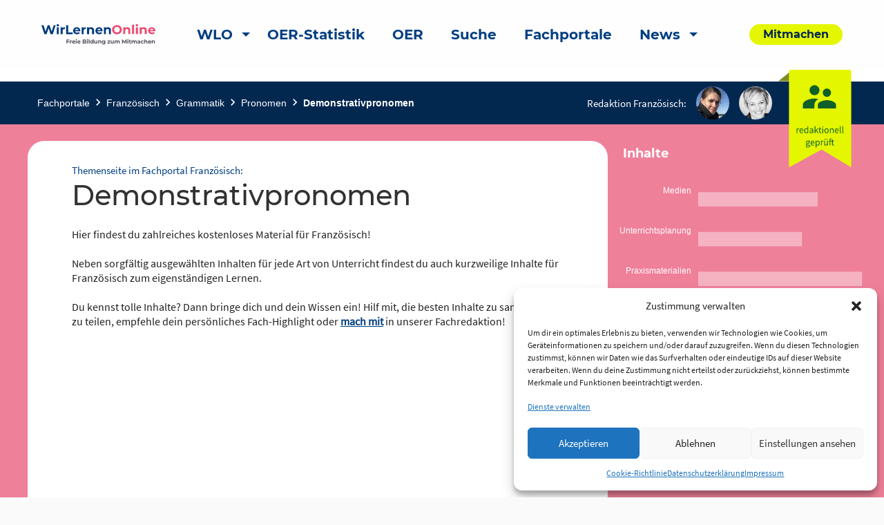

--- FILE ---
content_type: text/html; charset=UTF-8
request_url: https://www.wirlernenonline.de/portal/franz%C3%B6sisch-demonstrativpronomen/
body_size: 24114
content:
<!DOCTYPE html>
<html lang="de" class="no-js">
<head>
	<meta charset="UTF-8">
	<meta name="viewport" content="width=device-width">
    <title>Demonstrativpronomen | Wir lernen online</title>

	<link rel="profile" href="http://gmpg.org/xfn/11">
	<link rel="pingback" href="https://www.wirlernenonline.de/xmlrpc.php">
	<!--[if lt IE 9]>
	<script src="https://www.wirlernenonline.de/wp-content/themes/wir-lernen-online/js/html5.js"></script>
	<![endif]-->

	<!-- Favicons -->
	<link rel="apple-touch-icon" sizes="180x180" href="https://www.wirlernenonline.de/wp-content/themes/wir-lernen-online/src/assets/img/favicons/apple-touch-icon.png">
	<link rel="icon" type="image/png" sizes="32x32" href="https://www.wirlernenonline.de/wp-content/themes/wir-lernen-online/src/assets/img/favicons/favicon-32x32.png">
	<link rel="icon" type="image/png" sizes="16x16" href="https://www.wirlernenonline.de/wp-content/themes/wir-lernen-online/src/assets/img/favicons/favicon-16x16.png">
	<link rel="manifest" href="https://www.wirlernenonline.de/wp-content/themes/wir-lernen-online/src/assets/img/favicons/site.webmanifest">
	<link rel="mask-icon" href="https://www.wirlernenonline.de/wp-content/themes/wir-lernen-online/src/assets/img/favicons/safari-pinned-tab.svg" color="#5bbad5">
	<link rel="shortcut icon" href="https://www.wirlernenonline.de/wp-content/themes/wir-lernen-online/src/assets/img/favicons/favicon.ico">
	<meta name="msapplication-TileColor" content="#ffffff">
	<meta name="msapplication-config" content="https://www.wirlernenonline.de/wp-content/themes/wir-lernen-online/src/assets/img/favicons/browserconfig.xml">
	<meta name="theme-color" content="#ffffff">
    <base href="https://www.wirlernenonline.de/portal/franz%C3%B6sisch-demonstrativpronomen/" />
	<script>
	theme_directory = "https://www.wirlernenonline.de/wp-content/themes/wir-lernen-online";
	</script>

<!-- TEST MATAMO Hupfer 27.07.2024 -->


	<meta name='robots' content='index, follow, max-image-preview:large, max-snippet:-1, max-video-preview:-1' />

	<!-- This site is optimized with the Yoast SEO plugin v20.10 - https://yoast.com/wordpress/plugins/seo/ -->
	<link rel="canonical" href="https://www.wirlernenonline.de/portal/französisch-demonstrativpronomen/" />
	<meta property="og:locale" content="de_DE" />
	<meta property="og:type" content="article" />
	<meta property="og:title" content="Demonstrativpronomen - Wir lernen online" />
	<meta property="og:url" content="https://www.wirlernenonline.de/portal/französisch-demonstrativpronomen/" />
	<meta property="og:site_name" content="Wir lernen online" />
	<meta property="article:modified_time" content="2022-03-28T09:11:32+00:00" />
	<meta property="og:image" content="https://www.wirlernenonline.de/wp-content/uploads/2021/03/WLO_Logo_Negativ.png" />
	<meta property="og:image:width" content="164" />
	<meta property="og:image:height" content="100" />
	<meta property="og:image:type" content="image/png" />
	<meta name="twitter:card" content="summary_large_image" />
	<meta name="twitter:site" content="@wirlernenonline" />
	<script type="application/ld+json" class="yoast-schema-graph">{"@context":"https://schema.org","@graph":[{"@type":"WebPage","@id":"https://www.wirlernenonline.de/portal/franz%c3%b6sisch-demonstrativpronomen/","url":"https://www.wirlernenonline.de/portal/franz%c3%b6sisch-demonstrativpronomen/","name":"Demonstrativpronomen - Wir lernen online","isPartOf":{"@id":"https://wlo.rpi-virtuell.de/#website"},"datePublished":"2021-09-28T10:12:58+00:00","dateModified":"2022-03-28T09:11:32+00:00","breadcrumb":{"@id":"https://www.wirlernenonline.de/portal/franz%c3%b6sisch-demonstrativpronomen/#breadcrumb"},"inLanguage":"de","potentialAction":[{"@type":"ReadAction","target":["https://www.wirlernenonline.de/portal/franz%c3%b6sisch-demonstrativpronomen/"]}]},{"@type":"BreadcrumbList","@id":"https://www.wirlernenonline.de/portal/franz%c3%b6sisch-demonstrativpronomen/#breadcrumb","itemListElement":[{"@type":"ListItem","position":1,"name":"Startseite","item":"https://wirlernenonline.de/"},{"@type":"ListItem","position":2,"name":"Fachportal","item":"https://wirlernenonline.de/portal/"},{"@type":"ListItem","position":3,"name":"Demonstrativpronomen"}]},{"@type":"WebSite","@id":"https://wlo.rpi-virtuell.de/#website","url":"https://wlo.rpi-virtuell.de/","name":"Wir lernen online","description":"Freie Bildung zum Mitmachen","potentialAction":[{"@type":"SearchAction","target":{"@type":"EntryPoint","urlTemplate":"https://wlo.rpi-virtuell.de/?s={search_term_string}"},"query-input":"required name=search_term_string"}],"inLanguage":"de"}]}</script>
	<!-- / Yoast SEO plugin. -->


<link rel='dns-prefetch' href='//www.wirlernenonline.de' />
<link rel="alternate" type="application/rss+xml" title="Wir lernen online &raquo; Kommentar-Feed zu Demonstrativpronomen" href="https://www.wirlernenonline.de/portal/franz%c3%b6sisch-demonstrativpronomen/feed/" />
<script type="text/javascript">
window._wpemojiSettings = {"baseUrl":"https:\/\/s.w.org\/images\/core\/emoji\/14.0.0\/72x72\/","ext":".png","svgUrl":"https:\/\/s.w.org\/images\/core\/emoji\/14.0.0\/svg\/","svgExt":".svg","source":{"concatemoji":"https:\/\/www.wirlernenonline.de\/wp-includes\/js\/wp-emoji-release.min.js?ver=6.3.7"}};
/*! This file is auto-generated */
!function(i,n){var o,s,e;function c(e){try{var t={supportTests:e,timestamp:(new Date).valueOf()};sessionStorage.setItem(o,JSON.stringify(t))}catch(e){}}function p(e,t,n){e.clearRect(0,0,e.canvas.width,e.canvas.height),e.fillText(t,0,0);var t=new Uint32Array(e.getImageData(0,0,e.canvas.width,e.canvas.height).data),r=(e.clearRect(0,0,e.canvas.width,e.canvas.height),e.fillText(n,0,0),new Uint32Array(e.getImageData(0,0,e.canvas.width,e.canvas.height).data));return t.every(function(e,t){return e===r[t]})}function u(e,t,n){switch(t){case"flag":return n(e,"\ud83c\udff3\ufe0f\u200d\u26a7\ufe0f","\ud83c\udff3\ufe0f\u200b\u26a7\ufe0f")?!1:!n(e,"\ud83c\uddfa\ud83c\uddf3","\ud83c\uddfa\u200b\ud83c\uddf3")&&!n(e,"\ud83c\udff4\udb40\udc67\udb40\udc62\udb40\udc65\udb40\udc6e\udb40\udc67\udb40\udc7f","\ud83c\udff4\u200b\udb40\udc67\u200b\udb40\udc62\u200b\udb40\udc65\u200b\udb40\udc6e\u200b\udb40\udc67\u200b\udb40\udc7f");case"emoji":return!n(e,"\ud83e\udef1\ud83c\udffb\u200d\ud83e\udef2\ud83c\udfff","\ud83e\udef1\ud83c\udffb\u200b\ud83e\udef2\ud83c\udfff")}return!1}function f(e,t,n){var r="undefined"!=typeof WorkerGlobalScope&&self instanceof WorkerGlobalScope?new OffscreenCanvas(300,150):i.createElement("canvas"),a=r.getContext("2d",{willReadFrequently:!0}),o=(a.textBaseline="top",a.font="600 32px Arial",{});return e.forEach(function(e){o[e]=t(a,e,n)}),o}function t(e){var t=i.createElement("script");t.src=e,t.defer=!0,i.head.appendChild(t)}"undefined"!=typeof Promise&&(o="wpEmojiSettingsSupports",s=["flag","emoji"],n.supports={everything:!0,everythingExceptFlag:!0},e=new Promise(function(e){i.addEventListener("DOMContentLoaded",e,{once:!0})}),new Promise(function(t){var n=function(){try{var e=JSON.parse(sessionStorage.getItem(o));if("object"==typeof e&&"number"==typeof e.timestamp&&(new Date).valueOf()<e.timestamp+604800&&"object"==typeof e.supportTests)return e.supportTests}catch(e){}return null}();if(!n){if("undefined"!=typeof Worker&&"undefined"!=typeof OffscreenCanvas&&"undefined"!=typeof URL&&URL.createObjectURL&&"undefined"!=typeof Blob)try{var e="postMessage("+f.toString()+"("+[JSON.stringify(s),u.toString(),p.toString()].join(",")+"));",r=new Blob([e],{type:"text/javascript"}),a=new Worker(URL.createObjectURL(r),{name:"wpTestEmojiSupports"});return void(a.onmessage=function(e){c(n=e.data),a.terminate(),t(n)})}catch(e){}c(n=f(s,u,p))}t(n)}).then(function(e){for(var t in e)n.supports[t]=e[t],n.supports.everything=n.supports.everything&&n.supports[t],"flag"!==t&&(n.supports.everythingExceptFlag=n.supports.everythingExceptFlag&&n.supports[t]);n.supports.everythingExceptFlag=n.supports.everythingExceptFlag&&!n.supports.flag,n.DOMReady=!1,n.readyCallback=function(){n.DOMReady=!0}}).then(function(){return e}).then(function(){var e;n.supports.everything||(n.readyCallback(),(e=n.source||{}).concatemoji?t(e.concatemoji):e.wpemoji&&e.twemoji&&(t(e.twemoji),t(e.wpemoji)))}))}((window,document),window._wpemojiSettings);
</script>
<style type="text/css">
img.wp-smiley,
img.emoji {
	display: inline !important;
	border: none !important;
	box-shadow: none !important;
	height: 1em !important;
	width: 1em !important;
	margin: 0 0.07em !important;
	vertical-align: -0.1em !important;
	background: none !important;
	padding: 0 !important;
}
</style>
	<link rel='stylesheet' id='genesis-blocks-style-css-css' href='https://www.wirlernenonline.de/wp-content/plugins/genesis-blocks/dist/style-blocks.build.css?ver=1688384120' type='text/css' media='all' />
<link rel='stylesheet' id='menu-icons-extra-css' href='https://www.wirlernenonline.de/wp-content/plugins/menu-icons/css/extra.min.css?ver=0.13.5' type='text/css' media='all' />
<link rel='stylesheet' id='wp-block-library-css' href='https://www.wirlernenonline.de/wp-includes/css/dist/block-library/style.min.css?ver=6.3.7' type='text/css' media='all' />
<style id='safe-svg-svg-icon-style-inline-css' type='text/css'>
.safe-svg-cover .safe-svg-inside{display:inline-block;max-width:100%}.safe-svg-cover svg{height:100%;max-height:100%;max-width:100%;width:100%}

</style>
<link rel='stylesheet' id='es-block-styles-example-style-css' href='https://www.wirlernenonline.de/wp-content/plugins/edusharing/css/style.css?ver=1739957429' type='text/css' media='all' />
<link rel='stylesheet' id='fontawesome-free-css' href='https://www.wirlernenonline.de/wp-content/plugins/getwid/vendors/fontawesome-free/css/all.min.css?ver=5.5.0' type='text/css' media='all' />
<link rel='stylesheet' id='slick-css' href='https://www.wirlernenonline.de/wp-content/plugins/getwid/vendors/slick/slick/slick.min.css?ver=1.9.0' type='text/css' media='all' />
<link rel='stylesheet' id='slick-theme-css' href='https://www.wirlernenonline.de/wp-content/plugins/getwid/vendors/slick/slick/slick-theme.min.css?ver=1.9.0' type='text/css' media='all' />
<link rel='stylesheet' id='fancybox-css' href='https://www.wirlernenonline.de/wp-content/plugins/getwid/vendors/fancybox/jquery.fancybox.min.css?ver=3.5.7' type='text/css' media='all' />
<link rel='stylesheet' id='getwid-blocks-css' href='https://www.wirlernenonline.de/wp-content/plugins/getwid/assets/css/blocks.style.css?ver=1.8.7' type='text/css' media='all' />
<style id='classic-theme-styles-inline-css' type='text/css'>
/*! This file is auto-generated */
.wp-block-button__link{color:#fff;background-color:#32373c;border-radius:9999px;box-shadow:none;text-decoration:none;padding:calc(.667em + 2px) calc(1.333em + 2px);font-size:1.125em}.wp-block-file__button{background:#32373c;color:#fff;text-decoration:none}
</style>
<style id='global-styles-inline-css' type='text/css'>
body{--wp--preset--color--black: #000000;--wp--preset--color--cyan-bluish-gray: #abb8c3;--wp--preset--color--white: #ffffff;--wp--preset--color--pale-pink: #f78da7;--wp--preset--color--vivid-red: #cf2e2e;--wp--preset--color--luminous-vivid-orange: #ff6900;--wp--preset--color--luminous-vivid-amber: #fcb900;--wp--preset--color--light-green-cyan: #7bdcb5;--wp--preset--color--vivid-green-cyan: #00d084;--wp--preset--color--pale-cyan-blue: #8ed1fc;--wp--preset--color--vivid-cyan-blue: #0693e3;--wp--preset--color--vivid-purple: #9b51e0;--wp--preset--gradient--vivid-cyan-blue-to-vivid-purple: linear-gradient(135deg,rgba(6,147,227,1) 0%,rgb(155,81,224) 100%);--wp--preset--gradient--light-green-cyan-to-vivid-green-cyan: linear-gradient(135deg,rgb(122,220,180) 0%,rgb(0,208,130) 100%);--wp--preset--gradient--luminous-vivid-amber-to-luminous-vivid-orange: linear-gradient(135deg,rgba(252,185,0,1) 0%,rgba(255,105,0,1) 100%);--wp--preset--gradient--luminous-vivid-orange-to-vivid-red: linear-gradient(135deg,rgba(255,105,0,1) 0%,rgb(207,46,46) 100%);--wp--preset--gradient--very-light-gray-to-cyan-bluish-gray: linear-gradient(135deg,rgb(238,238,238) 0%,rgb(169,184,195) 100%);--wp--preset--gradient--cool-to-warm-spectrum: linear-gradient(135deg,rgb(74,234,220) 0%,rgb(151,120,209) 20%,rgb(207,42,186) 40%,rgb(238,44,130) 60%,rgb(251,105,98) 80%,rgb(254,248,76) 100%);--wp--preset--gradient--blush-light-purple: linear-gradient(135deg,rgb(255,206,236) 0%,rgb(152,150,240) 100%);--wp--preset--gradient--blush-bordeaux: linear-gradient(135deg,rgb(254,205,165) 0%,rgb(254,45,45) 50%,rgb(107,0,62) 100%);--wp--preset--gradient--luminous-dusk: linear-gradient(135deg,rgb(255,203,112) 0%,rgb(199,81,192) 50%,rgb(65,88,208) 100%);--wp--preset--gradient--pale-ocean: linear-gradient(135deg,rgb(255,245,203) 0%,rgb(182,227,212) 50%,rgb(51,167,181) 100%);--wp--preset--gradient--electric-grass: linear-gradient(135deg,rgb(202,248,128) 0%,rgb(113,206,126) 100%);--wp--preset--gradient--midnight: linear-gradient(135deg,rgb(2,3,129) 0%,rgb(40,116,252) 100%);--wp--preset--font-size--small: 13px;--wp--preset--font-size--medium: 20px;--wp--preset--font-size--large: 36px;--wp--preset--font-size--x-large: 42px;--wp--preset--spacing--20: 0.44rem;--wp--preset--spacing--30: 0.67rem;--wp--preset--spacing--40: 1rem;--wp--preset--spacing--50: 1.5rem;--wp--preset--spacing--60: 2.25rem;--wp--preset--spacing--70: 3.38rem;--wp--preset--spacing--80: 5.06rem;--wp--preset--shadow--natural: 6px 6px 9px rgba(0, 0, 0, 0.2);--wp--preset--shadow--deep: 12px 12px 50px rgba(0, 0, 0, 0.4);--wp--preset--shadow--sharp: 6px 6px 0px rgba(0, 0, 0, 0.2);--wp--preset--shadow--outlined: 6px 6px 0px -3px rgba(255, 255, 255, 1), 6px 6px rgba(0, 0, 0, 1);--wp--preset--shadow--crisp: 6px 6px 0px rgba(0, 0, 0, 1);}:where(.is-layout-flex){gap: 0.5em;}:where(.is-layout-grid){gap: 0.5em;}body .is-layout-flow > .alignleft{float: left;margin-inline-start: 0;margin-inline-end: 2em;}body .is-layout-flow > .alignright{float: right;margin-inline-start: 2em;margin-inline-end: 0;}body .is-layout-flow > .aligncenter{margin-left: auto !important;margin-right: auto !important;}body .is-layout-constrained > .alignleft{float: left;margin-inline-start: 0;margin-inline-end: 2em;}body .is-layout-constrained > .alignright{float: right;margin-inline-start: 2em;margin-inline-end: 0;}body .is-layout-constrained > .aligncenter{margin-left: auto !important;margin-right: auto !important;}body .is-layout-constrained > :where(:not(.alignleft):not(.alignright):not(.alignfull)){max-width: var(--wp--style--global--content-size);margin-left: auto !important;margin-right: auto !important;}body .is-layout-constrained > .alignwide{max-width: var(--wp--style--global--wide-size);}body .is-layout-flex{display: flex;}body .is-layout-flex{flex-wrap: wrap;align-items: center;}body .is-layout-flex > *{margin: 0;}body .is-layout-grid{display: grid;}body .is-layout-grid > *{margin: 0;}:where(.wp-block-columns.is-layout-flex){gap: 2em;}:where(.wp-block-columns.is-layout-grid){gap: 2em;}:where(.wp-block-post-template.is-layout-flex){gap: 1.25em;}:where(.wp-block-post-template.is-layout-grid){gap: 1.25em;}.has-black-color{color: var(--wp--preset--color--black) !important;}.has-cyan-bluish-gray-color{color: var(--wp--preset--color--cyan-bluish-gray) !important;}.has-white-color{color: var(--wp--preset--color--white) !important;}.has-pale-pink-color{color: var(--wp--preset--color--pale-pink) !important;}.has-vivid-red-color{color: var(--wp--preset--color--vivid-red) !important;}.has-luminous-vivid-orange-color{color: var(--wp--preset--color--luminous-vivid-orange) !important;}.has-luminous-vivid-amber-color{color: var(--wp--preset--color--luminous-vivid-amber) !important;}.has-light-green-cyan-color{color: var(--wp--preset--color--light-green-cyan) !important;}.has-vivid-green-cyan-color{color: var(--wp--preset--color--vivid-green-cyan) !important;}.has-pale-cyan-blue-color{color: var(--wp--preset--color--pale-cyan-blue) !important;}.has-vivid-cyan-blue-color{color: var(--wp--preset--color--vivid-cyan-blue) !important;}.has-vivid-purple-color{color: var(--wp--preset--color--vivid-purple) !important;}.has-black-background-color{background-color: var(--wp--preset--color--black) !important;}.has-cyan-bluish-gray-background-color{background-color: var(--wp--preset--color--cyan-bluish-gray) !important;}.has-white-background-color{background-color: var(--wp--preset--color--white) !important;}.has-pale-pink-background-color{background-color: var(--wp--preset--color--pale-pink) !important;}.has-vivid-red-background-color{background-color: var(--wp--preset--color--vivid-red) !important;}.has-luminous-vivid-orange-background-color{background-color: var(--wp--preset--color--luminous-vivid-orange) !important;}.has-luminous-vivid-amber-background-color{background-color: var(--wp--preset--color--luminous-vivid-amber) !important;}.has-light-green-cyan-background-color{background-color: var(--wp--preset--color--light-green-cyan) !important;}.has-vivid-green-cyan-background-color{background-color: var(--wp--preset--color--vivid-green-cyan) !important;}.has-pale-cyan-blue-background-color{background-color: var(--wp--preset--color--pale-cyan-blue) !important;}.has-vivid-cyan-blue-background-color{background-color: var(--wp--preset--color--vivid-cyan-blue) !important;}.has-vivid-purple-background-color{background-color: var(--wp--preset--color--vivid-purple) !important;}.has-black-border-color{border-color: var(--wp--preset--color--black) !important;}.has-cyan-bluish-gray-border-color{border-color: var(--wp--preset--color--cyan-bluish-gray) !important;}.has-white-border-color{border-color: var(--wp--preset--color--white) !important;}.has-pale-pink-border-color{border-color: var(--wp--preset--color--pale-pink) !important;}.has-vivid-red-border-color{border-color: var(--wp--preset--color--vivid-red) !important;}.has-luminous-vivid-orange-border-color{border-color: var(--wp--preset--color--luminous-vivid-orange) !important;}.has-luminous-vivid-amber-border-color{border-color: var(--wp--preset--color--luminous-vivid-amber) !important;}.has-light-green-cyan-border-color{border-color: var(--wp--preset--color--light-green-cyan) !important;}.has-vivid-green-cyan-border-color{border-color: var(--wp--preset--color--vivid-green-cyan) !important;}.has-pale-cyan-blue-border-color{border-color: var(--wp--preset--color--pale-cyan-blue) !important;}.has-vivid-cyan-blue-border-color{border-color: var(--wp--preset--color--vivid-cyan-blue) !important;}.has-vivid-purple-border-color{border-color: var(--wp--preset--color--vivid-purple) !important;}.has-vivid-cyan-blue-to-vivid-purple-gradient-background{background: var(--wp--preset--gradient--vivid-cyan-blue-to-vivid-purple) !important;}.has-light-green-cyan-to-vivid-green-cyan-gradient-background{background: var(--wp--preset--gradient--light-green-cyan-to-vivid-green-cyan) !important;}.has-luminous-vivid-amber-to-luminous-vivid-orange-gradient-background{background: var(--wp--preset--gradient--luminous-vivid-amber-to-luminous-vivid-orange) !important;}.has-luminous-vivid-orange-to-vivid-red-gradient-background{background: var(--wp--preset--gradient--luminous-vivid-orange-to-vivid-red) !important;}.has-very-light-gray-to-cyan-bluish-gray-gradient-background{background: var(--wp--preset--gradient--very-light-gray-to-cyan-bluish-gray) !important;}.has-cool-to-warm-spectrum-gradient-background{background: var(--wp--preset--gradient--cool-to-warm-spectrum) !important;}.has-blush-light-purple-gradient-background{background: var(--wp--preset--gradient--blush-light-purple) !important;}.has-blush-bordeaux-gradient-background{background: var(--wp--preset--gradient--blush-bordeaux) !important;}.has-luminous-dusk-gradient-background{background: var(--wp--preset--gradient--luminous-dusk) !important;}.has-pale-ocean-gradient-background{background: var(--wp--preset--gradient--pale-ocean) !important;}.has-electric-grass-gradient-background{background: var(--wp--preset--gradient--electric-grass) !important;}.has-midnight-gradient-background{background: var(--wp--preset--gradient--midnight) !important;}.has-small-font-size{font-size: var(--wp--preset--font-size--small) !important;}.has-medium-font-size{font-size: var(--wp--preset--font-size--medium) !important;}.has-large-font-size{font-size: var(--wp--preset--font-size--large) !important;}.has-x-large-font-size{font-size: var(--wp--preset--font-size--x-large) !important;}
.wp-block-navigation a:where(:not(.wp-element-button)){color: inherit;}
:where(.wp-block-post-template.is-layout-flex){gap: 1.25em;}:where(.wp-block-post-template.is-layout-grid){gap: 1.25em;}
:where(.wp-block-columns.is-layout-flex){gap: 2em;}:where(.wp-block-columns.is-layout-grid){gap: 2em;}
.wp-block-pullquote{font-size: 1.5em;line-height: 1.6;}
</style>
<link rel='stylesheet' id='contact-form-7-css' href='https://www.wirlernenonline.de/wp-content/plugins/contact-form-7/includes/css/styles.css?ver=5.7.7' type='text/css' media='all' />
<link rel='stylesheet' id='cmplz-general-css' href='https://www.wirlernenonline.de/wp-content/plugins/complianz-gdpr/assets/css/cookieblocker.min.css?ver=1722097707' type='text/css' media='all' />
<link rel='stylesheet' id='h5p-plugin-styles-css' href='https://www.wirlernenonline.de/wp-content/plugins/h5p/h5p-php-library/styles/h5p.css?ver=1.15.6' type='text/css' media='all' />
<link rel='stylesheet' id='cf7cf-style-css' href='https://www.wirlernenonline.de/wp-content/plugins/cf7-conditional-fields/style.css?ver=2.3.9' type='text/css' media='all' />
<link rel='stylesheet' id='um_modal-css' href='https://www.wirlernenonline.de/wp-content/plugins/ultimate-member/assets/css/um-modal.min.css?ver=2.8.3' type='text/css' media='all' />
<link rel='stylesheet' id='um_ui-css' href='https://www.wirlernenonline.de/wp-content/plugins/ultimate-member/assets/libs/jquery-ui/jquery-ui.min.css?ver=1.13.2' type='text/css' media='all' />
<link rel='stylesheet' id='um_tipsy-css' href='https://www.wirlernenonline.de/wp-content/plugins/ultimate-member/assets/libs/tipsy/tipsy.min.css?ver=1.0.0a' type='text/css' media='all' />
<link rel='stylesheet' id='um_raty-css' href='https://www.wirlernenonline.de/wp-content/plugins/ultimate-member/assets/libs/raty/um-raty.min.css?ver=2.6.0' type='text/css' media='all' />
<link rel='stylesheet' id='um_fonticons_ii-css' href='https://www.wirlernenonline.de/wp-content/plugins/ultimate-member/assets/libs/legacy/fonticons/fonticons-ii.min.css?ver=2.8.3' type='text/css' media='all' />
<link rel='stylesheet' id='um_fonticons_fa-css' href='https://www.wirlernenonline.de/wp-content/plugins/ultimate-member/assets/libs/legacy/fonticons/fonticons-fa.min.css?ver=2.8.3' type='text/css' media='all' />
<link rel='stylesheet' id='select2-css' href='https://www.wirlernenonline.de/wp-content/plugins/ultimate-member/assets/libs/select2/select2.min.css?ver=4.0.13' type='text/css' media='all' />
<link rel='stylesheet' id='um_fileupload-css' href='https://www.wirlernenonline.de/wp-content/plugins/ultimate-member/assets/css/um-fileupload.min.css?ver=2.8.3' type='text/css' media='all' />
<link rel='stylesheet' id='um_datetime-css' href='https://www.wirlernenonline.de/wp-content/plugins/ultimate-member/assets/libs/pickadate/default.min.css?ver=3.6.2' type='text/css' media='all' />
<link rel='stylesheet' id='um_datetime_date-css' href='https://www.wirlernenonline.de/wp-content/plugins/ultimate-member/assets/libs/pickadate/default.date.min.css?ver=3.6.2' type='text/css' media='all' />
<link rel='stylesheet' id='um_datetime_time-css' href='https://www.wirlernenonline.de/wp-content/plugins/ultimate-member/assets/libs/pickadate/default.time.min.css?ver=3.6.2' type='text/css' media='all' />
<link rel='stylesheet' id='um_common-css' href='https://www.wirlernenonline.de/wp-content/plugins/ultimate-member/assets/css/common.min.css?ver=2.8.3' type='text/css' media='all' />
<link rel='stylesheet' id='um_responsive-css' href='https://www.wirlernenonline.de/wp-content/plugins/ultimate-member/assets/css/um-responsive.min.css?ver=2.8.3' type='text/css' media='all' />
<link rel='stylesheet' id='um_styles-css' href='https://www.wirlernenonline.de/wp-content/plugins/ultimate-member/assets/css/um-styles.min.css?ver=2.8.3' type='text/css' media='all' />
<link rel='stylesheet' id='um_crop-css' href='https://www.wirlernenonline.de/wp-content/plugins/ultimate-member/assets/libs/cropper/cropper.min.css?ver=1.6.1' type='text/css' media='all' />
<link rel='stylesheet' id='um_profile-css' href='https://www.wirlernenonline.de/wp-content/plugins/ultimate-member/assets/css/um-profile.min.css?ver=2.8.3' type='text/css' media='all' />
<link rel='stylesheet' id='um_account-css' href='https://www.wirlernenonline.de/wp-content/plugins/ultimate-member/assets/css/um-account.min.css?ver=2.8.3' type='text/css' media='all' />
<link rel='stylesheet' id='um_misc-css' href='https://www.wirlernenonline.de/wp-content/plugins/ultimate-member/assets/css/um-misc.min.css?ver=2.8.3' type='text/css' media='all' />
<link rel='stylesheet' id='um_default_css-css' href='https://www.wirlernenonline.de/wp-content/plugins/ultimate-member/assets/css/um-old-default.min.css?ver=2.8.3' type='text/css' media='all' />
<link rel='stylesheet' id='chart-css-css' href='https://www.wirlernenonline.de/wp-content/themes/wir-lernen-online/dist/assets/scss/Chart.css?ver=20200821' type='text/css' media='all' />
<link rel='stylesheet' id='select2-css-css' href='https://www.wirlernenonline.de/wp-content/themes/wir-lernen-online/dist/assets/scss/select2.css?ver=20200821' type='text/css' media='all' />
<link rel='stylesheet' id='slick-css-css' href='https://www.wirlernenonline.de/wp-content/themes/wir-lernen-online/dist/assets/scss/slick.css?ver=20200821' type='text/css' media='all' />
<link rel='stylesheet' id='slick-theme-css-css' href='https://www.wirlernenonline.de/wp-content/themes/wir-lernen-online/dist/assets/scss/slick-theme.css?ver=20200821' type='text/css' media='all' />
<link rel='stylesheet' id='site-css-css' href='https://www.wirlernenonline.de/wp-content/themes/wir-lernen-online/dist/assets/scss/app.css?ver=20200821' type='text/css' media='all' />
<link rel='stylesheet' id='portal-css-css' href='https://www.wirlernenonline.de/wp-content/themes/wir-lernen-online/dist/assets/scss/portal.css?ver=20200821' type='text/css' media='all' />
<link rel='stylesheet' id='wlo-css-css' href='https://www.wirlernenonline.de/wp-content/themes/wir-lernen-online/dist/assets/scss/wlo.css?ver=20200821' type='text/css' media='all' />
<link rel='stylesheet' id='style-css-css' href='https://www.wirlernenonline.de/wp-content/themes/wir-lernen-online/style.css?ver=20200821' type='text/css' media='all' />
<script type='text/javascript' src='https://www.wirlernenonline.de/wp-includes/js/jquery/jquery.min.js?ver=3.7.0' id='jquery-core-js'></script>
<script type='text/javascript' src='https://www.wirlernenonline.de/wp-includes/js/jquery/jquery-migrate.min.js?ver=3.4.1' id='jquery-migrate-js'></script>
<script type='text/javascript' src='https://www.wirlernenonline.de/wp-content/plugins/edusharing/edu.js?ver=6.3.7' id='edu-js'></script>
<script type='text/javascript' src='https://www.wirlernenonline.de/wp-content/plugins/ultimate-member/assets/js/um-gdpr.min.js?ver=2.8.3' id='um-gdpr-js'></script>
<script type='text/javascript' src='https://www.wirlernenonline.de/wp-content/themes/wir-lernen-online/dist/assets/js/Chart.min.js?ver=6.3.7' id='chart-js-js'></script>
<link rel="https://api.w.org/" href="https://www.wirlernenonline.de/wp-json/" /><link rel="alternate" type="application/json" href="https://www.wirlernenonline.de/wp-json/wp/v2/portal/53938" /><link rel="EditURI" type="application/rsd+xml" title="RSD" href="https://www.wirlernenonline.de/xmlrpc.php?rsd" />
<meta name="generator" content="WordPress 6.3.7" />
<link rel='shortlink' href='https://www.wirlernenonline.de/?p=53938' />
<link rel="alternate" type="application/json+oembed" href="https://www.wirlernenonline.de/wp-json/oembed/1.0/embed?url=https%3A%2F%2Fwww.wirlernenonline.de%2Fportal%2Ffranz%25c3%25b6sisch-demonstrativpronomen%2F" />
<link rel="alternate" type="text/xml+oembed" href="https://www.wirlernenonline.de/wp-json/oembed/1.0/embed?url=https%3A%2F%2Fwww.wirlernenonline.de%2Fportal%2Ffranz%25c3%25b6sisch-demonstrativpronomen%2F&#038;format=xml" />
		<style type="text/css">
			.um_request_name {
				display: none !important;
			}
		</style>
				<style>.cmplz-hidden {
					display: none !important;
				}</style><script type="text/javascript">
           var ajaxurl = "https://www.wirlernenonline.de/wp-admin/admin-ajax.php";
         </script></head>

<body data-cmplz=2 class="portal-template portal-template-page-templates portal-template-template_themenseite portal-template-page-templatestemplate_themenseite-php single single-portal postid-53938">
	<header id="site-header" class="site-header" role="banner">
        <a class="skip-link" href="#main-content" aria-label="skip-link">Zum Inhalt springen</a>
		<div class="title-bar" data-responsive-toggle="main-menu" data-hide-for="large">
			<button class="menu-icon" type="button" data-toggle aria-label="Hauptmenü"></button>
			<a class="mobile-logo-container" href="https://www.wirlernenonline.de">
				<img class="logo" src="https://www.wirlernenonline.de/wp-content/themes/wir-lernen-online/src/assets/img/wlo-logo.svg" alt="Link zur Startseite">
			</a>
		</div>
		<div class="top-bar" id="main-menu" data-animate="fade-in fade-out">
			<div class="top-bar-left position-relative">
				<div class="grid-container">
					<div class="grid-x grid-margin-x align-middle">
						<div class="auto cell show-for-large">
							<a href="https://www.wirlernenonline.de">
								<img class="logo" src="https://www.wirlernenonline.de/wp-content/themes/wir-lernen-online/src/assets/img/wlo-logo.svg" alt="Link zur Startseite">
							</a>
						</div>
						<div class="large-shrink small-12 cell">
							<ul class="vertical large-horizontal menu top-menu" data-responsive-menu="drilldown large-dropdown"><li id="menu-item-110570" class="menu-item menu-item-type-post_type menu-item-object-page menu-item-home menu-item-has-children menu-item-110570 menu-item-www.wirlernenonline.de"><a href="https://www.wirlernenonline.de/">WLO</a>
<ul class="vertical menu" data-submenu>
	<li id="menu-item-110572" class="menu-item menu-item-type-post_type menu-item-object-page menu-item-110572 menu-item-qualitatssicherung"><a href="https://www.wirlernenonline.de/qualitatssicherung/">Qualitätssicherung</a></li>
	<li id="menu-item-110573" class="menu-item menu-item-type-post_type menu-item-object-page menu-item-110573 menu-item-quellenerschliessung-uebersicht"><a href="https://www.wirlernenonline.de/quellenerschliessung-uebersicht/">Quellenerschließung</a></li>
	<li id="menu-item-110571" class="menu-item menu-item-type-post_type menu-item-object-page menu-item-110571 menu-item-plugins"><a href="https://www.wirlernenonline.de/plugins/">WLO Plug-ins</a></li>
</ul>
</li>
<li id="menu-item-94214" class="menu-item menu-item-type-post_type menu-item-object-page menu-item-94214 menu-item-statistics"><a href="https://www.wirlernenonline.de/statistics/">OER-Statistik</a></li>
<li id="menu-item-67902" class="menu-item menu-item-type-post_type menu-item-object-page menu-item-67902 menu-item-oer"><a href="https://www.wirlernenonline.de/oer/">OER</a></li>
<li id="menu-item-11613" class="menu-item menu-item-type-custom menu-item-object-custom menu-item-11613 menu-item-suche"><a href="https://suche.wirlernenonline.de/search/de/search">Suche</a></li>
<li id="menu-item-55118" class="menu-item menu-item-type-custom menu-item-object-custom menu-item-55118 menu-item-fachportale"><a href="https://wirlernenonline.de/fachportale/">Fachportale</a></li>
<li id="menu-item-37339" class="menu-item menu-item-type-post_type menu-item-object-page menu-item-has-children menu-item-37339 menu-item-news"><a href="https://www.wirlernenonline.de/news/">News</a>
<ul class="vertical menu" data-submenu>
	<li id="menu-item-37341" class="menu-item menu-item-type-post_type menu-item-object-page menu-item-37341 menu-item-neuigkeiten"><a href="https://www.wirlernenonline.de/neuigkeiten/">Blog</a></li>
	<li id="menu-item-37342" class="menu-item menu-item-type-post_type menu-item-object-page menu-item-37342 menu-item-newsletter"><a href="https://www.wirlernenonline.de/newsletter/">Newsletter</a></li>
	<li id="menu-item-37337" class="menu-item menu-item-type-post_type menu-item-object-page menu-item-37337 menu-item-presse"><a href="https://www.wirlernenonline.de/presse/">Presse</a></li>
</ul>
</li>
</ul>						</div>
						<div class="cell small-12 large-auto">
							<ul class="menu top-call-to-action-menu align-right"><li class=' menu-item menu-item-type-post_type menu-item-object-page'><a href="https://www.wirlernenonline.de/mitmachen/" target=""><span>Mitmachen</span></a></li>
</ul>						</div>
					</div>
				</div>
			</div>
		</div>
	</header>

    
	<main id="main-content" class="main-content">

    <div class="portal">

        <div class="fachportal-header-bar" >
            <div class="fachportal-header-bar-wrapper">
                <div class="portal-breadcrumbs">

                    <ul class="portal-breadcrumbs-list">
                        <li class='portal-breadcrumbs-list-item'><a href='https://www.wirlernenonline.de/fachportale/'>Fachportale</a><span class='material-icons'>chevron_right</span></li><li class='portal-breadcrumbs-list-item'><a href='https://www.wirlernenonline.de/?post_type=portal&p=53917'>Französisch</a><span class='material-icons'>chevron_right</span></li><li class='portal-breadcrumbs-list-item'><a href='https://www.wirlernenonline.de/portal/franz%c3%b6sisch-grammatik'>Grammatik</a><span class='material-icons'>chevron_right</span></li><li class='portal-breadcrumbs-list-item'><a href='https://www.wirlernenonline.de/portal/franz%c3%b6sisch-pronomen'>Pronomen</a><span class='material-icons'>chevron_right</span></li><li class='portal-breadcrumbs-list-item'><a href='https://www.wirlernenonline.de/portal/franz%c3%b6sisch-demonstrativpronomen'>Demonstrativpronomen</a><span class='material-icons'>chevron_right</span></li>                    </ul>
                </div>

                <div class="wlo-tile-team 53917">
                    <p>Redaktion Französisch:</p>
                    <img src="https://www.wirlernenonline.de/wp-content/uploads/ultimatemember/180/profile_photo-190x190.jpg?1769634670" class="gravatar avatar avatar-96 um-avatar um-avatar-uploaded" width="96" height="96" alt="Sarah Holzer" data-default="https://www.wirlernenonline.de/wp-content/plugins/ultimate-member/assets/img/default_avatar.jpg" onerror="if ( ! this.getAttribute('data-load-error') ){ this.setAttribute('data-load-error', '1');this.setAttribute('src', this.getAttribute('data-default'));}" loading="lazy" /><img src="https://www.wirlernenonline.de/wp-content/uploads/ultimatemember/83/profile_photo-190x190.jpg?1769634670" class="gravatar avatar avatar-96 um-avatar um-avatar-uploaded" width="96" height="96" alt="Nani Eulenberger (WLO - Fachportalmanager)" data-default="https://www.wirlernenonline.de/wp-content/plugins/ultimate-member/assets/img/default_avatar.jpg" onerror="if ( ! this.getAttribute('data-load-error') ){ this.setAttribute('data-load-error', '1');this.setAttribute('src', this.getAttribute('data-default'));}" loading="lazy" />                    <img class="wlo-team-bookmark" src="https://www.wirlernenonline.de/wp-content/themes/wir-lernen-online/src/assets/img/QS-Faehnchen.svg">
                </div>

            </div>
        </div>

        <div class="portal-wrapper-header">
            <div class="fachportal-header-block" style="background-color:rgba(239,128,154, 1);">

                <div class="fachportal-header-wrapper themenseite-header-wrapper">

                    <div class="description">

                        <div class="description-content">
                            <a class="portal-page" href="https://www.wirlernenonline.de/?post_type=portal&p=53917">Themenseite im Fachportal Französisch:</a>

                            <h1 class="title">Demonstrativpronomen</h1>
                            <div class="header-description">
                    Hier findest du zahlreiches kostenloses Material für Französisch!<br><br>
                    Neben sorgfältig ausgewählten Inhalten für jede Art von Unterricht findest du auch kurzweilige 
                    Inhalte für Französisch zum eigenständigen Lernen.<br><br>
                    Du kennst tolle Inhalte? Dann bringe dich und dein Wissen ein! Hilf mit, die besten Inhalte zu sammeln 
                    und zu teilen, empfehle dein persönliches Fach-Highlight oder 
                    <a href="https://www.wirlernenonline.de/mitmachen/">mach mit</a> in unserer Fachredaktion!
    </div>
                        </div>

                                                <div class="collections">
                            
                        </div>

                    </div>


                    <div class="content-stats">
                        <div class="header" style="color: #ffffff !important;">
                            Inhalte
                        </div>

                        <div class="diagram">
                            <div class="diagram-content">
                                <canvas width="80%" height="80%" id="contentChart"></canvas>
                            </div>
                        </div>

                        <div class="diagram-legend">
                            <div class="diagram-legend-entry Redaktionell" style="color: #ffffff !important;">
                                <div class="diagram-legend-color"></div> Redaktionell geprüfte Inhalte
                            </div>
                            <div class="diagram-legend-entry Maschinell" style="color: #ffffff !important;">
                                <div class="diagram-legend-color"></div> Maschinell erschlossene Inhalte in der Suche
                            </div>


                                                            <a class="diagram-legend-entry" href="https://suche.wirlernenonline.de/search/de/search?q=Demonstrativpronomen" target="_blank">
                                    <div class="diagram-legend-color search-link">
                                        <img src="https://www.wirlernenonline.de/wp-content/themes/wir-lernen-online/src/assets/img/robot-white.svg" alt="Icon: Roboter">
                                    </div>
                                    47 weitere Ergebnisse in unserer Suchmaschine
                                </a>
                            

                        </div>


                    </div>


                </div>



            </div>
        </div>

        <div class="portal-plus-filterbar-wrapper">
            <div class="fachportal-filterbar" >

                <div class="fachportal-filterbar-content">

                    <div>

                        <div class="fachportal-filterbar-dropdowns">
                            <select name="educationalcontext" id="educationalcontext" onchange="filterContentTiles(this, 'educationalcontext', this.value)">
                                <option value="label" selected disabled>Bildungsstufe</option>
                                <option disabled>──────────</option>
                                                                    <option value="Sekundarstufe-I">
                                        Sekundarstufe I (1)                                    </option>
                                                                    <option value="Sekundarstufe-II">
                                        Sekundarstufe II (1)                                    </option>
                                                                    <option value="Erwachsenenbildung">
                                        Erwachsenenbildung (1)                                    </option>
                                                            </select>

                            <select name="enduserrole" id="enduserrole" onchange="filterContentTiles(this, 'enduserrole', this.value)">
                                <option value="label" selected disabled>Zielgruppe</option>
                                <option disabled>──────────</option>
                                                                    <option value="Lerner-2Fin">
                                        Lerner/in (1)                                    </option>
                                                                    <option value="Lehrer-2Fin">
                                        Lehrer/in (1)                                    </option>
                                                            </select>

                            <select name="oer" id="oer" onchange="filterContentTiles(this, 'oer', this.value)">
                                <option value="label" selected disabled>OER</option>
                                <option disabled>──────────</option>
                                <option value="oer">
                                    OER (1)
                                </option>
                                <option value="no-oer">
                                    Kein OER (0)
                                </option>
                            </select>
                        </div>



                                                    <button id="filter-tag-Sekundarstufe-I" onclick="filterContentTiles(this, 'educationalcontext', 'Sekundarstufe-I')">
                                <div class="fachportal-filterbar-tag">
                                    Sekundarstufe I                                    <img src="https://www.wirlernenonline.de/wp-content/themes/wir-lernen-online/src/assets/img/close.svg" alt="">
                                </div>
                            </button>
                                                    <button id="filter-tag-Sekundarstufe-II" onclick="filterContentTiles(this, 'educationalcontext', 'Sekundarstufe-II')">
                                <div class="fachportal-filterbar-tag">
                                    Sekundarstufe II                                    <img src="https://www.wirlernenonline.de/wp-content/themes/wir-lernen-online/src/assets/img/close.svg" alt="">
                                </div>
                            </button>
                                                    <button id="filter-tag-Erwachsenenbildung" onclick="filterContentTiles(this, 'educationalcontext', 'Erwachsenenbildung')">
                                <div class="fachportal-filterbar-tag">
                                    Erwachsenenbildung                                    <img src="https://www.wirlernenonline.de/wp-content/themes/wir-lernen-online/src/assets/img/close.svg" alt="">
                                </div>
                            </button>
                        
                                                    <button id="filter-tag-Lerner-2Fin" onclick="filterContentTiles(this, 'enduserrole', 'Lerner-2Fin')">
                                <div class="fachportal-filterbar-tag">
                                    Lerner/in                                    <img src="https://www.wirlernenonline.de/wp-content/themes/wir-lernen-online/src/assets/img/close.svg" alt="">
                                </div>
                            </button>
                                                    <button id="filter-tag-Lehrer-2Fin" onclick="filterContentTiles(this, 'enduserrole', 'Lehrer-2Fin')">
                                <div class="fachportal-filterbar-tag">
                                    Lehrer/in                                    <img src="https://www.wirlernenonline.de/wp-content/themes/wir-lernen-online/src/assets/img/close.svg" alt="">
                                </div>
                            </button>
                        

                        <button id="filter-tag-oer" onclick="filterContentTiles(this, 'oer', 'oer')">
                            <div class="fachportal-filterbar-tag">
                                OER
                                <img src="https://www.wirlernenonline.de/wp-content/themes/wir-lernen-online/src/assets/img/close.svg" alt="">
                            </div>
                        </button>

                        <button id="filter-tag-no-oer" onclick="filterContentTiles(this, 'oer', 'no-oer')">
                            <div class="fachportal-filterbar-tag">
                                Kein OER
                                <img src="https://www.wirlernenonline.de/wp-content/themes/wir-lernen-online/src/assets/img/close.svg" alt="">
                            </div>
                        </button>
                    </div>
                </div>

            </div>

            <div class="portal-wrapper portal-wrapper-themenseite">
                <div class="portal-wrapper-left">
                    <div class="fachportal-header-accordion">

                        <div class="wlo-accordion-wrapper" style="background-color:rgba(239,128,154, 0.2);">
                                                        <button class="wlo-accordion" id="fachportal-accordion-697a7b6f1a24c">
                                <h2>Die neusten geprüften Inhalte für dich!</h2>
                                <img class="wlo-accordion-icon" src="https://www.wirlernenonline.de/wp-content/themes/wir-lernen-online/src/assets/img/arrow_down.svg" alt="Inhalte ein odder ausklappen">
                            </button>

                            <div class="wlo-accordion-content" id="slider-697a7b6f1a250">

                                                                        <div class="widget-content">

                                        <button onclick="showContentPopup('263acc1b-b71d-47aa-ad3c-402269eb519d')">

                                                                                            <img class="main-image" src="https://redaktion.openeduhub.net/edu-sharing/preview?nodeId=263acc1b-b71d-47aa-ad3c-402269eb519d&storeProtocol=workspace&storeId=SpacesStore&dontcache=1769634670578" alt="Cover: pronoms-demonstratifs.pptx">
                                                                                        <div class="content-info">
                                                <div class="content-header">
                                                                                                        <img class="badge" src="https://www.wirlernenonline.de/wp-content/themes/wir-lernen-online/src/assets/img/badge_green.svg" alt="Auszeichnung: geprüfter Inhalt">
                                                                                                            <div class="badge ">OER</div>
                                                                                                    </div>
                                                <div class="content-title">pronoms-demonstratifs.pptx</div>
                                                <p class="content-description">PowerPoint-Präsentation zur Einführung der pronoms démonstratifs (zum Beispiel am Whiteboard). Die Präsentation bietet zuerst eine Wiederholung des Unterschieds zwischen Pronomen und Begleitern, sowie der Formen des Demonstrativbegleiters und führt dann Formen und Gebrauch des Demonstrativpronomens an Beispielen ein. Es ist angeraten, die Präsentation vorher im Präsentationsmodus durchzusehen, um zu wissen, in welcher Reihenfolge die Elemente erscheinen.</p>
                                                <div class="content-meta">
                                                                                                    </div>
                                                <div class="content-meta">
                                                    <img src="https://www.wirlernenonline.de/wp-content/themes/wir-lernen-online/src/assets/img/subject_icon.svg"  alt="Fächer"><p>Französisch</p>                                                </div>
                                                <div class="content-meta">
                                                    <img src="https://www.wirlernenonline.de/wp-content/themes/wir-lernen-online/src/assets/img/class_icon.svg"  alt="Bildungsebene"><p>Sekundarstufe I, Sekundarstufe II, Erwachsenenbildung</p>                                                </div>

                                                <a class="content-button" href="https://www.schule-bw.de/faecher-und-schularten/sprachen-und-literatur/franzoesisch/sprache/grammatik/pronomen/pronoms-demonstratifs.pptx" target="_blank" aria-label="Zum-Inhalt: pronoms-demonstratifs.pptx">Zum Inhalt</a>

                                            </div>


                                    </div>
                                                            </div>
                            
                            <div class="wlo-accordion-bottom"></div>

                        </div>
                    </div>

                    
<script>
    function addData(chart, label, data_r, data_m, index) {
        //chart.data.labels.push(label);
        if (data_r >= 1 || data_m >= 1) {

        }

        chart.data.labels[index] = label;

        chart.data.datasets[0].data[index] = data_r;
        chart.data.datasets[0].label = 'Redaktionell geprüft';

        chart.data.datasets[1].data[index] = data_m;
        chart.data.datasets[1].label = 'Maschienell erschlossen';

        chart.update();
    }

    const cv = document.getElementById('contentChart');
    const ctx = document.getElementById('contentChart').getContext('2d');
    let contentChart = new Chart(ctx, {
        // The type of chart we want to create
        //type: 'polarArea',
        type: 'horizontalBar',
        //type: 'pie',
        //type: 'doughnut',

        // The data for our dataset
        data: {
            datasets: [{
                    label: [],
                    data: [],
                    backgroundColor: "rgba(255,255,255,0.75)",
                },
                {
                    label: [],
                    data: [],
                    backgroundColor: "rgba(255,255,255,0.4)",
                }
            ],
            labels: [],
        },

        // Configuration options go here
        options: {
            indexAxis: 'y',
            scales: {
                xAxes: [{
                    type: 'logarithmic',
                    display: false //this will remove all the x-axis grid lines
                }],
                yAxes: [{
                    gridLines: {
                        display: false
                    },
                    ticks: {
                        fontColor: "white",
                    }
                }]
            },
            legend: {
                display: false
            },
            // Elements options apply to all of the options unless overridden in a dataset
            // In this case, we are setting the border of each horizontal bar to be 2px wide
            elements: {
                bar: {
                    borderWidth: 2,
                }
            },
            responsive: true,
        },
    });

    cv.onclick = function(evt) {
        var activePoint = contentChart.getElementAtEvent(evt);
        //console.log('label', contentChart.data.labels[activePoint[0]._index])
        const label = contentChart.data.labels[activePoint[0]._index];
        let dims = document.getElementById(label).getBoundingClientRect();
        window.scrollTo(window.scrollX, dims.top - 175);
    };
</script>

<div class="fachportal-content-block" id="Medien">
    <div class="header">
        <h3>Medien</h3>
    </div>

    <div class="no-swimlane-content"><div class="widget-content no-widget-content"><button onclick="showNoContentPopup()"><img decoding="async" class="main-image" src="https://www.wirlernenonline.de/wp-content/themes/wir-lernen-online/src/assets/img/mitmachen-3.png" alt="Cover: Keine Inhalte"><div class="content-info no-content-info"><div class="content-title">Mitmachen!</div><p class="content-description">Füge Inhalte zu diesem Thema hinzu&#8230;</p><a class="content-button no-content-button" href="https://www.wirlernenonline.de/fachportalinhalte-vorschlagen/?collectionID=f06ba49e-0b57-4710-a64b-b6fe583bb821&#038;headline=Demonstrativpronomen&#038;pageDiscipline=20002&#038;lrtID=http://w3id.org/openeduhub/vocabs/new_lrt/a6d1ac52-c557-4151-bc6f-0d99b0b96fb9, http://w3id.org/openeduhub/vocabs/new_lrt/7a6e9608-2554-4981-95dc-47ab9ba924de, http://w3id.org/openeduhub/vocabs/new_lrt/ec2682af-08a9-4ab1-a324-9dca5151e99f, http://w3id.org/openeduhub/vocabs/new_lrt/4665caac-99d7-4da3-b9fb-498d8ece034f&#038;type=material" target="_blank"><img decoding="async" src="https://www.wirlernenonline.de/wp-content/themes/wir-lernen-online/src/assets/img/plus.svg" alt="Icon: Plus"> Inhalte vorschlagen</a></div></button></div><div class="fachportal-content-block" id="emptySwimlaneId-697a7b6f40637"><div class="lds-ring"><div></div><div></div><div></div><div></div></div></div><script type="text/javascript">
                        jQuery(document).ready(function($) {
                            var data = {
                                "action": "emptySwimlaneContent",
                                "collectionID": "f06ba49e-0b57-4710-a64b-b6fe583bb821",
                                "pageTitle": "Demonstrativpronomen",
                                "lrtID": "http://w3id.org/openeduhub/vocabs/new_lrt/a6d1ac52-c557-4151-bc6f-0d99b0b96fb9, http://w3id.org/openeduhub/vocabs/new_lrt/7a6e9608-2554-4981-95dc-47ab9ba924de, http://w3id.org/openeduhub/vocabs/new_lrt/ec2682af-08a9-4ab1-a324-9dca5151e99f, http://w3id.org/openeduhub/vocabs/new_lrt/4665caac-99d7-4da3-b9fb-498d8ece034f",
                                "searchLrtID": "[&quot;http:\/\/w3id.org\/openeduhub\/vocabs\/new_lrt_aggregated\/b8fb5fb2-d8bf-4bbe-ab68-358b65a26bed&quot;,&quot;http:\/\/w3id.org\/openeduhub\/vocabs\/new_lrt_aggregated\/38774279-af36-4ec2-8e70-811d5a51a6a1&quot;,&quot;http:\/\/w3id.org\/openeduhub\/vocabs\/new_lrt_aggregated\/39197d6f-dfb1-4e82-92e5-79f906e9d2a9&quot;,&quot;http:\/\/w3id.org\/openeduhub\/vocabs\/new_lrt_aggregated\/05aa0f49-7e1b-498b-a7d5-c5fc8e73b2e2&quot;]",
                            };
                            jQuery.post(ajaxurl, data, function(response) {
                                jQuery("#emptySwimlaneId-697a7b6f40637").html(response);
                            });
                        });
                    </script></div><script type="text/javascript">  
        jQuery(function () {
            // Handler for .ready() called. Put the Slick Slider etc. init code here.
            function loadWLOSlider() {
                if (typeof jQuery().slick === "function") {
                    jQuery("#slider-697a7b6f404b0").not(".slick-initialized").slick({
                        infinite: false,
                        slidesToShow: 4,
                        slidesToScroll: 4,
                        arrows: true,
                        dots:  false,
                        zIndex: 0,
                        responsive: [
                            {
                                breakpoint: 1230,
                                settings: {
                                    slidesToShow: 3,
                                    slidesToScroll: 3
                                }
                            },
                            {
                                breakpoint: 950,
                                settings: {
                                    slidesToShow: 2,
                                    slidesToScroll: 2,
                                }
                            },
                            {
                                breakpoint: 750,
                                settings: {
                                    slidesToShow: 1,
                                    slidesToScroll: 1,
                                }
                            }
                        ]
                    });
                }
            }

            loadWLOSlider();

            jQuery(window).on("resize", function(){
                jQuery("#slider-697a7b6f404b0").slick( "refresh" );
            });
        });
    </script>
    <script>
        addData(contentChart, 'Medien', 0, '18', 0);
    </script>

    <div class="fachportal-spacer"></div>
</div>

<div class="fachportal-content-block" id="Unterrichtsplanung">
    <div class="header">
        <h3>Unterrichtsplanung</h3>
    </div>

    <div class="no-swimlane-content"><div class="widget-content no-widget-content"><button onclick="showNoContentPopup()"><img decoding="async" class="main-image" src="https://www.wirlernenonline.de/wp-content/themes/wir-lernen-online/src/assets/img/mitmachen-3.png" alt="Cover: Keine Inhalte"><div class="content-info no-content-info"><div class="content-title">Mitmachen!</div><p class="content-description">Füge Inhalte zu diesem Thema hinzu&#8230;</p><a class="content-button no-content-button" href="https://www.wirlernenonline.de/fachportalinhalte-vorschlagen/?collectionID=f06ba49e-0b57-4710-a64b-b6fe583bb821&#038;headline=Demonstrativpronomen&#038;pageDiscipline=20002&#038;lrtID=http://w3id.org/openeduhub/vocabs/new_lrt/7381f17f-50a6-4ce1-b3a0-9d85a482eec0,http://w3id.org/openeduhub/vocabs/new_lrt/0a79a1d0-583b-47ce-86a7-517ab352d796&#038;type=material" target="_blank"><img decoding="async" src="https://www.wirlernenonline.de/wp-content/themes/wir-lernen-online/src/assets/img/plus.svg" alt="Icon: Plus"> Inhalte vorschlagen</a></div></button></div><div class="fachportal-content-block" id="emptySwimlaneId-697a7b6f40817"><div class="lds-ring"><div></div><div></div><div></div><div></div></div></div><script type="text/javascript">
                        jQuery(document).ready(function($) {
                            var data = {
                                "action": "emptySwimlaneContent",
                                "collectionID": "f06ba49e-0b57-4710-a64b-b6fe583bb821",
                                "pageTitle": "Demonstrativpronomen",
                                "lrtID": "http://w3id.org/openeduhub/vocabs/new_lrt/7381f17f-50a6-4ce1-b3a0-9d85a482eec0,http://w3id.org/openeduhub/vocabs/new_lrt/0a79a1d0-583b-47ce-86a7-517ab352d796",
                                "searchLrtID": "[&quot;http:\/\/w3id.org\/openeduhub\/vocabs\/new_lrt_aggregated\/101c0c66-5202-4eba-9ebf-79f4903752b9&quot;,&quot;http:\/\/w3id.org\/openeduhub\/vocabs\/new_lrt_aggregated\/8526273b-2b21-46f2-ac8d-bbf362c8a690&quot;]",
                            };
                            jQuery.post(ajaxurl, data, function(response) {
                                jQuery("#emptySwimlaneId-697a7b6f40817").html(response);
                            });
                        });
                    </script></div><script type="text/javascript">  
        jQuery(function () {
            // Handler for .ready() called. Put the Slick Slider etc. init code here.
            function loadWLOSlider() {
                if (typeof jQuery().slick === "function") {
                    jQuery("#slider-697a7b6f4073b").not(".slick-initialized").slick({
                        infinite: false,
                        slidesToShow: 4,
                        slidesToScroll: 4,
                        arrows: true,
                        dots:  false,
                        zIndex: 0,
                        responsive: [
                            {
                                breakpoint: 1230,
                                settings: {
                                    slidesToShow: 3,
                                    slidesToScroll: 3
                                }
                            },
                            {
                                breakpoint: 950,
                                settings: {
                                    slidesToShow: 2,
                                    slidesToScroll: 2,
                                }
                            },
                            {
                                breakpoint: 750,
                                settings: {
                                    slidesToShow: 1,
                                    slidesToScroll: 1,
                                }
                            }
                        ]
                    });
                }
            }

            loadWLOSlider();

            jQuery(window).on("resize", function(){
                jQuery("#slider-697a7b6f4073b").slick( "refresh" );
            });
        });
    </script>
    <script>
        addData(contentChart, 'Unterrichtsplanung', 0, '12', 1);
    </script>

    <div class="fachportal-spacer"></div>
</div>

<div class="fachportal-content-block" id="Praxismaterialien">
    <div class="header">
        <h3>Praxismaterialien</h3>
    </div>

    <div class="no-swimlane-content"><div class="widget-content no-widget-content"><button onclick="showNoContentPopup()"><img decoding="async" class="main-image" src="https://www.wirlernenonline.de/wp-content/themes/wir-lernen-online/src/assets/img/mitmachen-3.png" alt="Cover: Keine Inhalte"><div class="content-info no-content-info"><div class="content-title">Mitmachen!</div><p class="content-description">Füge Inhalte zu diesem Thema hinzu&#8230;</p><a class="content-button no-content-button" href="https://www.wirlernenonline.de/fachportalinhalte-vorschlagen/?collectionID=f06ba49e-0b57-4710-a64b-b6fe583bb821&#038;headline=Demonstrativpronomen&#038;pageDiscipline=20002&#038;lrtID=http://w3id.org/openeduhub/vocabs/new_lrt/cd625d33-5d7b-4a86-a54a-9a897ded729f,http://w3id.org/openeduhub/vocabs/new_lrt/588efe4f-976f-48eb-84aa-8bcb45679f85&#038;type=material" target="_blank"><img decoding="async" src="https://www.wirlernenonline.de/wp-content/themes/wir-lernen-online/src/assets/img/plus.svg" alt="Icon: Plus"> Inhalte vorschlagen</a></div></button></div><div class="fachportal-content-block" id="emptySwimlaneId-697a7b6f409a2"><div class="lds-ring"><div></div><div></div><div></div><div></div></div></div><script type="text/javascript">
                        jQuery(document).ready(function($) {
                            var data = {
                                "action": "emptySwimlaneContent",
                                "collectionID": "f06ba49e-0b57-4710-a64b-b6fe583bb821",
                                "pageTitle": "Demonstrativpronomen",
                                "lrtID": "http://w3id.org/openeduhub/vocabs/new_lrt/cd625d33-5d7b-4a86-a54a-9a897ded729f,http://w3id.org/openeduhub/vocabs/new_lrt/588efe4f-976f-48eb-84aa-8bcb45679f85",
                                "searchLrtID": "[&quot;http:\/\/w3id.org\/openeduhub\/vocabs\/new_lrt_aggregated\/02bfd0fe-96ab-4dd6-a306-ec362ec25ea0&quot;]",
                            };
                            jQuery.post(ajaxurl, data, function(response) {
                                jQuery("#emptySwimlaneId-697a7b6f409a2").html(response);
                            });
                        });
                    </script></div><script type="text/javascript">  
        jQuery(function () {
            // Handler for .ready() called. Put the Slick Slider etc. init code here.
            function loadWLOSlider() {
                if (typeof jQuery().slick === "function") {
                    jQuery("#slider-697a7b6f408cc").not(".slick-initialized").slick({
                        infinite: false,
                        slidesToShow: 4,
                        slidesToScroll: 4,
                        arrows: true,
                        dots:  false,
                        zIndex: 0,
                        responsive: [
                            {
                                breakpoint: 1230,
                                settings: {
                                    slidesToShow: 3,
                                    slidesToScroll: 3
                                }
                            },
                            {
                                breakpoint: 950,
                                settings: {
                                    slidesToShow: 2,
                                    slidesToScroll: 2,
                                }
                            },
                            {
                                breakpoint: 750,
                                settings: {
                                    slidesToShow: 1,
                                    slidesToScroll: 1,
                                }
                            }
                        ]
                    });
                }
            }

            loadWLOSlider();

            jQuery(window).on("resize", function(){
                jQuery("#slider-697a7b6f408cc").slick( "refresh" );
            });
        });
    </script>
    <script>
        addData(contentChart, 'Praxismaterialien', 0, '57', 2);
    </script>

    <div class="fachportal-spacer"></div>
</div>



<div class="fachportal-content-block" id="Tools">
    <div class="header">
        <h3>Tools</h3>
    </div>

    <div class="content" id="slider-697a7b6f40a46"><div class="widget-content" data-educationalcontext="Sekundarstufe-I Sekundarstufe-II Erwachsenenbildung " data-enduserrole="Lerner-2Fin Lehrer-2Fin " data-oer="oer" style=""><button onclick="showContentPopup('c9e35f55-23e3-4d59-889b-9cbe4d1fdaf2')"><img decoding="async" class="main-image" src="https://redaktion.openeduhub.net/edu-sharing/preview?nodeId=c9e35f55-23e3-4d59-889b-9cbe4d1fdaf2&#038;storeProtocol=workspace&#038;storeId=SpacesStore&#038;dontcache=1769634670940&#038;crop=true&#038;maxWidth=300&#038;maxHeight=300" alt="Cover: pronoms-demonstratifs.pptx"><div class="content-info"><div class="content-header"><img decoding="async" class="badge" src="https://www.wirlernenonline.de/wp-content/themes/wir-lernen-online/src/assets/img/badge_green.svg"  alt="Auszeichnung: geprüfter Inhalt"><div class="badge ">OER</div></div><div class="content-title">pronoms-demonstratifs.pptx</div><p class="content-description">PowerPoint-Präsentation zur Einführung der pronoms démonstratifs (zum Beispiel am Whiteboard). Die Präsentation bietet zuerst eine Wiederholung des Unterschieds zwischen Pronomen und Begleitern, sowie der Formen des Demonstrativbegleiters und führt dann Formen und Gebrauch des Demonstrativpronomens an Beispielen ein. Es ist angeraten, die Präsentation vorher im Präsentationsmodus durchzusehen, um zu wissen, in welcher Reihenfolge die Elemente erscheinen.</p><div class="content-meta"><img decoding="async" src="https://www.wirlernenonline.de/wp-content/themes/wir-lernen-online/src/assets/img/img_icon.svg" alt="Materialart"><p>Tool</p></div><div class="content-meta"><img decoding="async" src="https://www.wirlernenonline.de/wp-content/themes/wir-lernen-online/src/assets/img/subject_icon.svg" alt="Fächer"><p>Französisch</p></div><div class="content-meta"><img decoding="async" src="https://www.wirlernenonline.de/wp-content/themes/wir-lernen-online/src/assets/img/class_icon.svg" alt="Bildungsebene"><p>Sekundarstufe I, Sekundarstufe II, Erwachsenenbildung</p></div><a class="content-button" href="https://www.schule-bw.de/faecher-und-schularten/sprachen-und-literatur/franzoesisch/sprache/grammatik/pronomen/pronoms-demonstratifs.pptx" target="_blank" aria-label="Zum-Inhalt: pronoms-demonstratifs.pptx">Zum Inhalt</a></div></button></div></div><script type="text/javascript">  
        jQuery(function () {
            // Handler for .ready() called. Put the Slick Slider etc. init code here.
            function loadWLOSlider() {
                if (typeof jQuery().slick === "function") {
                    jQuery("#slider-697a7b6f40a46").not(".slick-initialized").slick({
                        infinite: false,
                        slidesToShow: 4,
                        slidesToScroll: 4,
                        arrows: true,
                        dots:  false,
                        zIndex: 0,
                        responsive: [
                            {
                                breakpoint: 1230,
                                settings: {
                                    slidesToShow: 3,
                                    slidesToScroll: 3
                                }
                            },
                            {
                                breakpoint: 950,
                                settings: {
                                    slidesToShow: 2,
                                    slidesToScroll: 2,
                                }
                            },
                            {
                                breakpoint: 750,
                                settings: {
                                    slidesToShow: 1,
                                    slidesToScroll: 1,
                                }
                            }
                        ]
                    });
                }
            }

            loadWLOSlider();

            jQuery(window).on("resize", function(){
                jQuery("#slider-697a7b6f40a46").slick( "refresh" );
            });
        });
    </script>
    <script>
        addData(contentChart, 'Tools', 1, '1', 3);
    </script>

    <div class="fachportal-spacer"></div>
</div>



<div class="fachportal-content-block" id="Quellen">
    <div class="header">
        <h3>Quellen</h3>
    </div>

    <div class="no-swimlane-content"><div class="widget-content no-widget-content"><button onclick="showNoContentPopup()"><img decoding="async" class="main-image" src="https://www.wirlernenonline.de/wp-content/themes/wir-lernen-online/src/assets/img/mitmachen-3.png" alt="Cover: Keine Inhalte"><div class="content-info no-content-info"><div class="content-title">Mitmachen!</div><p class="content-description">Füge Inhalte zu diesem Thema hinzu&#8230;</p><a class="content-button no-content-button" href="https://www.wirlernenonline.de/fachportalinhalte-vorschlagen/?collectionID=f06ba49e-0b57-4710-a64b-b6fe583bb821&#038;headline=Demonstrativpronomen&#038;pageDiscipline=20002&#038;lrtID=http://w3id.org/openeduhub/vocabs/new_lrt/3869b453-d3c1-4b34-8f25-9127e9d68766&#038;type=source" target="_blank"><img decoding="async" src="https://www.wirlernenonline.de/wp-content/themes/wir-lernen-online/src/assets/img/plus.svg" alt="Icon: Plus"> Quelle vorschlagen</a></div></button></div><div class="fachportal-content-block" id="emptySwimlaneId-697a7b6f40c8c"><div class="lds-ring"><div></div><div></div><div></div><div></div></div></div><script type="text/javascript">
                        jQuery(document).ready(function($) {
                            var data = {
                                "action": "emptySwimlaneContent",
                                "collectionID": "f06ba49e-0b57-4710-a64b-b6fe583bb821",
                                "pageTitle": "Demonstrativpronomen",
                                "lrtID": "http://w3id.org/openeduhub/vocabs/new_lrt/3869b453-d3c1-4b34-8f25-9127e9d68766",
                                "searchLrtID": "[&quot;http:\/\/w3id.org\/openeduhub\/vocabs\/new_lrt_aggregated\/2e678af3-1026-4171-b88e-3b3a915d1673&quot;]",
                            };
                            jQuery.post(ajaxurl, data, function(response) {
                                jQuery("#emptySwimlaneId-697a7b6f40c8c").html(response);
                            });
                        });
                    </script></div><script type="text/javascript">  
        jQuery(function () {
            // Handler for .ready() called. Put the Slick Slider etc. init code here.
            function loadWLOSlider() {
                if (typeof jQuery().slick === "function") {
                    jQuery("#slider-697a7b6f40bb5").not(".slick-initialized").slick({
                        infinite: false,
                        slidesToShow: 4,
                        slidesToScroll: 4,
                        arrows: true,
                        dots:  false,
                        zIndex: 0,
                        responsive: [
                            {
                                breakpoint: 1230,
                                settings: {
                                    slidesToShow: 3,
                                    slidesToScroll: 3
                                }
                            },
                            {
                                breakpoint: 950,
                                settings: {
                                    slidesToShow: 2,
                                    slidesToScroll: 2,
                                }
                            },
                            {
                                breakpoint: 750,
                                settings: {
                                    slidesToShow: 1,
                                    slidesToScroll: 1,
                                }
                            }
                        ]
                    });
                }
            }

            loadWLOSlider();

            jQuery(window).on("resize", function(){
                jQuery("#slider-697a7b6f40bb5").slick( "refresh" );
            });
        });
    </script>
    <script>
        addData(contentChart, 'Quellen', 0, '0', 4);
    </script>

    <div class="fachportal-spacer"></div>
</div>


<div class="fachportal-content-block" id="Bildungsangebote">
    <div class="header">
        <h3>Bildungsangebote, Termine, Veranstaltungen</h3>
    </div>

    <div class="no-swimlane-content"><div class="widget-content no-widget-content"><button onclick="showNoContentPopup()"><img decoding="async" class="main-image" src="https://www.wirlernenonline.de/wp-content/themes/wir-lernen-online/src/assets/img/mitmachen-3.png" alt="Cover: Keine Inhalte"><div class="content-info no-content-info"><div class="content-title">Mitmachen!</div><p class="content-description">Füge Inhalte zu diesem Thema hinzu&#8230;</p><a class="content-button no-content-button" href="https://www.wirlernenonline.de/fachportalinhalte-vorschlagen/?collectionID=f06ba49e-0b57-4710-a64b-b6fe583bb821&#038;headline=Demonstrativpronomen&#038;pageDiscipline=20002&#038;lrtID=http://w3id.org/openeduhub/vocabs/new_lrt/03ab835b-c39c-48d1-b5af-7611de2f6464,http://w3id.org/openeduhub/vocabs/new_lrt/955590ae-5f06-4513-98e9-91dfa8d5a05e&#038;type=material" target="_blank"><img decoding="async" src="https://www.wirlernenonline.de/wp-content/themes/wir-lernen-online/src/assets/img/plus.svg" alt="Icon: Plus"> Inhalte vorschlagen</a></div></button></div><div class="fachportal-content-block" id="emptySwimlaneId-697a7b6f40e13"><div class="lds-ring"><div></div><div></div><div></div><div></div></div></div><script type="text/javascript">
                        jQuery(document).ready(function($) {
                            var data = {
                                "action": "emptySwimlaneContent",
                                "collectionID": "f06ba49e-0b57-4710-a64b-b6fe583bb821",
                                "pageTitle": "Demonstrativpronomen",
                                "lrtID": "http://w3id.org/openeduhub/vocabs/new_lrt/03ab835b-c39c-48d1-b5af-7611de2f6464,http://w3id.org/openeduhub/vocabs/new_lrt/955590ae-5f06-4513-98e9-91dfa8d5a05e",
                                "searchLrtID": "[&quot;http:\/\/w3id.org\/openeduhub\/vocabs\/new_lrt_aggregated\/37a3ad9c-727f-4b74-bbab-27d59015c695&quot;,&quot;http:\/\/w3id.org\/openeduhub\/vocabs\/new_lrt_aggregated\/b06c5816-60c7-4f1b-bcd7-95d70aaa4740&quot;]",
                            };
                            jQuery.post(ajaxurl, data, function(response) {
                                jQuery("#emptySwimlaneId-697a7b6f40e13").html(response);
                            });
                        });
                    </script></div><script type="text/javascript">  
        jQuery(function () {
            // Handler for .ready() called. Put the Slick Slider etc. init code here.
            function loadWLOSlider() {
                if (typeof jQuery().slick === "function") {
                    jQuery("#slider-697a7b6f40d3e").not(".slick-initialized").slick({
                        infinite: false,
                        slidesToShow: 4,
                        slidesToScroll: 4,
                        arrows: true,
                        dots:  false,
                        zIndex: 0,
                        responsive: [
                            {
                                breakpoint: 1230,
                                settings: {
                                    slidesToShow: 3,
                                    slidesToScroll: 3
                                }
                            },
                            {
                                breakpoint: 950,
                                settings: {
                                    slidesToShow: 2,
                                    slidesToScroll: 2,
                                }
                            },
                            {
                                breakpoint: 750,
                                settings: {
                                    slidesToShow: 1,
                                    slidesToScroll: 1,
                                }
                            }
                        ]
                    });
                }
            }

            loadWLOSlider();

            jQuery(window).on("resize", function(){
                jQuery("#slider-697a7b6f40d3e").slick( "refresh" );
            });
        });
    </script>
    <script>
        addData(contentChart, 'Bildungsangebote', 0, '0', 5);
    </script>

    <div class="fachportal-spacer"></div>
</div>



<script>
    function toggleSubcollections(button) {
        jQuery(button).closest(".no-swimlane-content").find(".content-from-subcollections").addClass("show-subcollections");
        jQuery(button).closest(".subcollections-alert").hide("fast");

    }
</script>








<div class="fachportal-footer">

    <div class="fachportal-footer-search">

        
                    <p><img decoding="async" src="https://www.wirlernenonline.de/wp-content/themes/wir-lernen-online/src/assets/img/robot.svg" alt="Icon: Roboter"> 47 weitere (ungeprüfte) Ergebnisse in unserer Suchmaschine</p>
                <a class="fachportal-footer-searchbutton" href="https://suche.wirlernenonline.de/search/de/search?q=Demonstrativpronomen" target="_blank">
            Zu den Ergebnissen
        </a>
    </div>

    <a class="fachportal-add-content-button" href="https://www.wirlernenonline.de/fachportalinhalte-vorschlagen/?collectionID=f06ba49e-0b57-4710-a64b-b6fe583bb821&#038;headline=Demonstrativpronomen&#038;pageDiscipline=Demonstrativpronomen" target="_blank">
        <img decoding="async" src="https://www.wirlernenonline.de/wp-content/themes/wir-lernen-online/src/assets/img/plus.svg" alt="Icon: Plus"> Inhalte vorschlagen
    </a>

    <div class="fachportal-footer-team">
        <img decoding="async" src="https://www.wirlernenonline.de/wp-content/uploads/ultimatemember/180/profile_photo-190x190.jpg?1769634670" class="gravatar avatar avatar-96 um-avatar um-avatar-uploaded" width="96" height="96" alt="Sarah Holzer" data-default="https://www.wirlernenonline.de/wp-content/plugins/ultimate-member/assets/img/default_avatar.jpg" onerror="if ( ! this.getAttribute('data-load-error') ){ this.setAttribute('data-load-error', '1');this.setAttribute('src', this.getAttribute('data-default'));}" loading="lazy" /><img decoding="async" src="https://www.wirlernenonline.de/wp-content/uploads/ultimatemember/83/profile_photo-190x190.jpg?1769634670" class="gravatar avatar avatar-96 um-avatar um-avatar-uploaded" width="96" height="96" alt="Nani Eulenberger (WLO - Fachportalmanager)" data-default="https://www.wirlernenonline.de/wp-content/plugins/ultimate-member/assets/img/default_avatar.jpg" onerror="if ( ! this.getAttribute('data-load-error') ){ this.setAttribute('data-load-error', '1');this.setAttribute('src', this.getAttribute('data-default'));}" loading="lazy" />    </div>
    <div class="fachportal-footer-text">
        <h3>Redaktion Französisch</h3>
        <p>
            Unser Französisch-Team trägt die besten Inhalte und Materialien zusammen
            und überprüft vorgeschlagene Inhalte. Mach mit und werde Teil unserer Community!
        </p>
    </div>

    <a class="fachportal-add-content-button" href="https://www.wirlernenonline.de/mitmachen/">
        <img decoding="async" src="https://www.wirlernenonline.de/wp-content/themes/wir-lernen-online/src/assets/img/plus.svg" alt="Icon: Plus"> Mitmachen
    </a>
</div>




                </div>
                <div class="portal-wrapper-right">
    <div class="detail-view-popup">
        <script>
            window.__env = {
                EDU_SHARING_API_URL: 'https://redaktion.openeduhub.net/edu-sharing/rest',
            };
        </script>
        <oeh-details-embedded></oeh-details-embedded>
        <script>
            document.getElementsByTagName('oeh-details-embedded')[0].addEventListener('closed', () => {
                //console.log('received closed event');
                jQuery(".portal-wrapper-right").hide('slow');
                jQuery(".detail-view-popup").hide('slow');
            });
        </script>
    </div>

    <div class="no-content-popup">
        <div class="close-no-content-popup">X</div>
        <h3>Mitmachen!</h3>
        <img src="https://www.wirlernenonline.de/wp-content/themes/wir-lernen-online/src/assets/img/mitmachen-popup.png">
        <p>
            Das Projekt funktioniert ähnlich wie Wikipedia: Alle können beitragen und alle profitieren davon!
            Mitmach-Aktivitäten sind zum Beispiel die Verbesserung der Suche, die Ergänzung von Links, die Bewertung
            von Materialien, das Melden von Fehlern oder auch tatkräftig die Fachredaktionen zu unterstützen.
        </p>
        <a class="content-button no-content-button" href="" target="_blank">
            Neuen Inhalt hinzufügen
        </a>
    </div>
</div>

<script>
    function showContentPopup(nodeID) {
        document.getElementsByTagName("oeh-details-embedded")[0].setAttribute("node-id", nodeID);
        jQuery(".no-content-popup").hide();
        jQuery(".detail-view-popup").css('display', 'flex');
        jQuery(".portal-wrapper-right").show('slow');
    }

    // jQuery(".fachportal-content-popup").click(function(e) {
    //     // Do something
    //     e.stopPropagation();
    // });

    function showNoContentPopup() {
        jQuery(".detail-view-popup").hide();
        jQuery(".no-content-popup").css('display', 'flex');;
        jQuery(".portal-wrapper-right").show('slow');
    }

    jQuery(".close-no-content-popup").click(function() {
        jQuery(".portal-wrapper-right").hide('slow');
        jQuery(".no-content-popup").hide('slow');
    });

    // BUGFIX: portal-wrapper-right is empty but shown on windows <= 1200px
    jQuery(".portal-wrapper-right").hide();
</script>
            </div>
        </div>
    </div>

    <script>
        jQuery("#sub-subjects-button").click(function() {
            jQuery('#hidden-sub-subjects-container').slideToggle('medium', function() {
                if (jQuery(this).is(':visible')) {
                    jQuery(this).css('display', 'flex');
                }
            });
            jQuery('#sub-subjects-button').hide();
        });

        jQuery(function() {
            // Handler for .ready() called. Put the Slick Slider etc. init code here.
            function loadSlider() {
                if (typeof jQuery().slick === "function") {
                    console.log('Load-Slider...');
                    jQuery('#slider-697a7b6f1a250').not('.slick-initialized').slick({
                        infinite: false,
                        slidesToShow: 4,
                        slidesToScroll: 4,
                        arrows: true,
                        dots: true,
                        zIndex: 0,
                        responsive: [{
                                breakpoint: 1230,
                                settings: {
                                    slidesToShow: 3,
                                    slidesToScroll: 3
                                }
                            },
                            {
                                breakpoint: 950,
                                settings: {
                                    slidesToShow: 2,
                                    slidesToScroll: 2
                                }
                            },
                            {
                                breakpoint: 750,
                                settings: {
                                    slidesToShow: 1,
                                    slidesToScroll: 1
                                }
                            }
                        ]
                    });
                }
            }

            loadSlider();

            jQuery(window).on('resize', function() {
                jQuery('#slider-697a7b6f1a250').slick('refresh');
            });
        });

        jQuery(window).on('resize', function() {
            jQuery('#slider-697a7b6f1a250').slick('refresh');
        });

        jQuery('#fachportal-accordion-697a7b6f1a24c').click(function() {
            jQuery(this).find("img").toggleClass("fachportal-accordion-icon-active");
            jQuery('#slider-697a7b6f1a250').slideToggle('slow');
            jQuery('#slider-697a7b6f1a250').slick('refresh');
        });
    </script>

    <script>
        filterContentTiles = (() => {
            let activeFilters = [];

            function updateTiles(type) {
                if (activeFilters.length === 0) {
                    jQuery('.widget-content').show('fast');
                    jQuery('.fachportal-content-block').show('fast');
                } else {
                    jQuery('.widget-content').hide();
                    jQuery('.fachportal-content-block').show();
                    activeFilters.forEach((filter) => {
                        //jQuery('[data-educationalcontext~="' + filter + '"]').show('fast');
                        //jQuery('[data-enduserrole~="' + filter + '"]').show('fast');
                        //jQuery('[data-oer="' + filter + '"]').show('fast');

                        switch (type) {
                            case "educationalcontext":
                                jQuery('[data-educationalcontext~="' + filter + '"]').show('fast');
                                break;
                            case "enduserrole":
                                jQuery('[data-enduserrole~="' + filter + '"]').show('fast');
                                break;
                            case "oer":
                                jQuery('[data-oer="' + filter + '"]').show('fast');
                                break;
                        }

                    });

                    jQuery('.slick-track').each(function() {
                        if (jQuery(this).find('.widget-content:visible').length == 0) {
                            jQuery(this).closest('.fachportal-content-block').hide();
                        }
                    });
                }
            }

            function setActiveState(filter, isActive) {
                if (isActive) {
                    let button = jQuery('#filter-tag-' + filter);
                    jQuery('#filter-tag-' + filter).find('.fachportal-filterbar-tag').addClass('active-btn');
                } else {
                    jQuery('#filter-tag-' + filter).find('.fachportal-filterbar-tag').removeClass('active-btn');
                }
                jQuery('.fachportal-filterbar-dropdowns select').each(function() {
                    jQuery(this).val("label"); // reset select
                });
            }

            function toggleFilter(button, type, filter) {
                if (activeFilters.includes(filter)) {
                    activeFilters.splice(activeFilters.indexOf(filter), 1);
                    setActiveState(filter, false);
                } else {
                    activeFilters.push(filter);
                    setActiveState(filter, true);
                }
                updateTiles(type);
            }
            return toggleFilter;
        })()
    </script>


    </div>
</main><!-- .site-content -->

<footer id="colophon" class="site-footer" role="contentinfo">
    <div class="footer-wrapper">
        <div class="footer-main">
            <div class="footer-buttons">
                <a class="footer-btn" href="https://www.wirlernenonline.de/login/">Anmelden</a>
                <!--- a href="https://twitter.com/wirlernenonline" target="_blank" aria-label="Link zu X"><img src="https://www.wirlernenonline.de/wp-content/themes/wir-lernen-online/src/assets/img/x.svg" alt="Icon: X"></a>-->
                <a href="https://bildung.social/invite/xtjVP83z" target="_blank" aria-label="Link zu mastodon"><img src="https://www.wirlernenonline.de/wp-content/themes/wir-lernen-online/src/assets/img/mastodon.svg" alt="Icon: X" width="42px"></a>
                <a href="https://www.youtube.com/channel/UCPs3ndK7W1JDMHz02_AwdBg" target="_blank" aria-label="Link zu youtube"><img src="https://www.wirlernenonline.de/wp-content/themes/wir-lernen-online/src/assets/img/icon_youtube.svg" alt="Icon: youtube"></a>
            </div>

            <ul class="dropdown menu footer-menu" data-dropdown-menu><li id="menu-item-26153" class="menu-item menu-item-type-post_type menu-item-object-page menu-item-26153 menu-item-jobs-ausschreibungen"><a href="https://www.wirlernenonline.de/jobs-ausschreibungen/">Jobs</a></li>
<li id="menu-item-5269" class="menu-item menu-item-type-post_type menu-item-object-page menu-item-5269 menu-item-kooperationen"><a href="https://www.wirlernenonline.de/kooperationen/">Partner</a></li>
<li id="menu-item-67908" class="menu-item menu-item-type-post_type menu-item-object-page menu-item-67908 menu-item-faq"><a href="https://www.wirlernenonline.de/faq/">FAQ</a></li>
<li id="menu-item-67909" class="menu-item menu-item-type-post_type menu-item-object-page menu-item-67909 menu-item-quellenerschliessung-uebersicht"><a href="https://www.wirlernenonline.de/quellenerschliessung-uebersicht/">Quellen</a></li>
<li id="menu-item-67910" class="menu-item menu-item-type-post_type menu-item-object-page menu-item-67910 menu-item-qualitatssicherung"><a href="https://www.wirlernenonline.de/qualitatssicherung/">Qualitätssicherung</a></li>
<li id="menu-item-110557" class="menu-item menu-item-type-post_type menu-item-object-page menu-item-110557 menu-item-beirat"><a href="https://www.wirlernenonline.de/beirat/">WLO Beirat</a></li>
<li id="menu-item-67891" class="menu-item menu-item-type-post_type menu-item-object-page menu-item-67891 menu-item-kontakt"><a href="https://www.wirlernenonline.de/kontakt/">Kontakt</a></li>
<li id="menu-item-67893" class="menu-item menu-item-type-post_type menu-item-object-page menu-item-67893 menu-item-impressum"><a href="https://www.wirlernenonline.de/impressum/">Impressum</a></li>
<li id="menu-item-2735" class="menu-item menu-item-type-post_type menu-item-object-page menu-item-2735 menu-item-datenschutz"><a href="https://www.wirlernenonline.de/datenschutz/">Datenschutz</a></li>
<li id="menu-item-48991" class="menu-item menu-item-type-post_type menu-item-object-page menu-item-48991 menu-item-plugins"><a href="https://www.wirlernenonline.de/plugins/">Plug-in</a></li>
<li id="menu-item-105239" class="menu-item menu-item-type-post_type menu-item-object-page menu-item-105239 menu-item-cookie-richtlinie-eu"><a href="https://www.wirlernenonline.de/cookie-richtlinie-eu/">Cookie-Richtlinie (EU)</a></li>
</ul>        </div>
        <div class="footer-right">
            <div class="footer-eu">
                <img src="https://www.wirlernenonline.de/wp-content/themes/wir-lernen-online/src/assets/img/DE_fundedbyEU_VERTICAL_RGB_NEG.png" alt="Finanziert von der Europäischen Union">
            </div>
            <div class="footer-bmbf">
                <a href="https://www.bmbf.de/" target="_blank"><img src="https://www.wirlernenonline.de/wp-content/themes/wir-lernen-online/src/assets/img/BMBF.png" alt="Gefördert vom Bundesministerium für Bildung und Forschung"></a>
            </div>
            <div class="footer-license">
                <p>
                    Unsere Inhalte stehen unter der Lizenz <a href="https://www.wirlernenonline.de/impressum//#license">CC BY 4.0</a>.<br>
                    Für Inhalte von Partnern achten Sie bitte auf die Lizenzbedingungen der verlinkten Webseiten.
                </p>
            </div>
        </div>
    </div>
</footer>


<div id="um_upload_single" style="display:none"></div>

<div id="um_view_photo" style="display:none">

	<a href="javascript:void(0);" data-action="um_remove_modal" class="um-modal-close"
	   aria-label="Modale Ansicht des Bildes schließen">
		<i class="um-faicon-times"></i>
	</a>

	<div class="um-modal-body photo">
		<div class="um-modal-photo"></div>
	</div>

</div>

<!-- Consent Management powered by Complianz | GDPR/CCPA Cookie Consent https://wordpress.org/plugins/complianz-gdpr -->
<div id="cmplz-cookiebanner-container"><div class="cmplz-cookiebanner cmplz-hidden banner-1 banner-a optin cmplz-bottom-right cmplz-categories-type-view-preferences" aria-modal="true" data-nosnippet="true" role="dialog" aria-live="polite" aria-labelledby="cmplz-header-1-optin" aria-describedby="cmplz-message-1-optin">
	<div class="cmplz-header">
		<div class="cmplz-logo"></div>
		<div class="cmplz-title" id="cmplz-header-1-optin">Zustimmung verwalten</div>
		<div class="cmplz-close" tabindex="0" role="button" aria-label="Dialog schließen">
			<svg aria-hidden="true" focusable="false" data-prefix="fas" data-icon="times" class="svg-inline--fa fa-times fa-w-11" role="img" xmlns="http://www.w3.org/2000/svg" viewBox="0 0 352 512"><path fill="currentColor" d="M242.72 256l100.07-100.07c12.28-12.28 12.28-32.19 0-44.48l-22.24-22.24c-12.28-12.28-32.19-12.28-44.48 0L176 189.28 75.93 89.21c-12.28-12.28-32.19-12.28-44.48 0L9.21 111.45c-12.28 12.28-12.28 32.19 0 44.48L109.28 256 9.21 356.07c-12.28 12.28-12.28 32.19 0 44.48l22.24 22.24c12.28 12.28 32.2 12.28 44.48 0L176 322.72l100.07 100.07c12.28 12.28 32.2 12.28 44.48 0l22.24-22.24c12.28-12.28 12.28-32.19 0-44.48L242.72 256z"></path></svg>
		</div>
	</div>

	<div class="cmplz-divider cmplz-divider-header"></div>
	<div class="cmplz-body">
		<div class="cmplz-message" id="cmplz-message-1-optin">Um dir ein optimales Erlebnis zu bieten, verwenden wir Technologien wie Cookies, um Geräteinformationen zu speichern und/oder darauf zuzugreifen. Wenn du diesen Technologien zustimmst, können wir Daten wie das Surfverhalten oder eindeutige IDs auf dieser Website verarbeiten. Wenn du deine Zustimmung nicht erteilst oder zurückziehst, können bestimmte Merkmale und Funktionen beeinträchtigt werden.</div>
		<!-- categories start -->
		<div class="cmplz-categories">
			<details class="cmplz-category cmplz-functional" >
				<summary>
						<span class="cmplz-category-header">
							<span class="cmplz-category-title">Funktional</span>
							<span class='cmplz-always-active'>
								<span class="cmplz-banner-checkbox">
									<input type="checkbox"
										   id="cmplz-functional-optin"
										   data-category="cmplz_functional"
										   class="cmplz-consent-checkbox cmplz-functional"
										   size="40"
										   value="1"/>
									<label class="cmplz-label" for="cmplz-functional-optin" tabindex="0"><span class="screen-reader-text">Funktional</span></label>
								</span>
								Immer aktiv							</span>
							<span class="cmplz-icon cmplz-open">
								<svg xmlns="http://www.w3.org/2000/svg" viewBox="0 0 448 512"  height="18" ><path d="M224 416c-8.188 0-16.38-3.125-22.62-9.375l-192-192c-12.5-12.5-12.5-32.75 0-45.25s32.75-12.5 45.25 0L224 338.8l169.4-169.4c12.5-12.5 32.75-12.5 45.25 0s12.5 32.75 0 45.25l-192 192C240.4 412.9 232.2 416 224 416z"/></svg>
							</span>
						</span>
				</summary>
				<div class="cmplz-description">
					<span class="cmplz-description-functional">Die technische Speicherung oder der Zugang ist unbedingt erforderlich für den rechtmäßigen Zweck, die Nutzung eines bestimmten Dienstes zu ermöglichen, der vom Teilnehmer oder Nutzer ausdrücklich gewünscht wird, oder für den alleinigen Zweck, die Übertragung einer Nachricht über ein elektronisches Kommunikationsnetz durchzuführen.</span>
				</div>
			</details>

			<details class="cmplz-category cmplz-preferences" >
				<summary>
						<span class="cmplz-category-header">
							<span class="cmplz-category-title">Vorlieben</span>
							<span class="cmplz-banner-checkbox">
								<input type="checkbox"
									   id="cmplz-preferences-optin"
									   data-category="cmplz_preferences"
									   class="cmplz-consent-checkbox cmplz-preferences"
									   size="40"
									   value="1"/>
								<label class="cmplz-label" for="cmplz-preferences-optin" tabindex="0"><span class="screen-reader-text">Vorlieben</span></label>
							</span>
							<span class="cmplz-icon cmplz-open">
								<svg xmlns="http://www.w3.org/2000/svg" viewBox="0 0 448 512"  height="18" ><path d="M224 416c-8.188 0-16.38-3.125-22.62-9.375l-192-192c-12.5-12.5-12.5-32.75 0-45.25s32.75-12.5 45.25 0L224 338.8l169.4-169.4c12.5-12.5 32.75-12.5 45.25 0s12.5 32.75 0 45.25l-192 192C240.4 412.9 232.2 416 224 416z"/></svg>
							</span>
						</span>
				</summary>
				<div class="cmplz-description">
					<span class="cmplz-description-preferences">Die technische Speicherung oder der Zugriff ist für den rechtmäßigen Zweck der Speicherung von Präferenzen erforderlich, die nicht vom Abonnenten oder Benutzer angefordert wurden.</span>
				</div>
			</details>

			<details class="cmplz-category cmplz-statistics" >
				<summary>
						<span class="cmplz-category-header">
							<span class="cmplz-category-title">Statistiken</span>
							<span class="cmplz-banner-checkbox">
								<input type="checkbox"
									   id="cmplz-statistics-optin"
									   data-category="cmplz_statistics"
									   class="cmplz-consent-checkbox cmplz-statistics"
									   size="40"
									   value="1"/>
								<label class="cmplz-label" for="cmplz-statistics-optin" tabindex="0"><span class="screen-reader-text">Statistiken</span></label>
							</span>
							<span class="cmplz-icon cmplz-open">
								<svg xmlns="http://www.w3.org/2000/svg" viewBox="0 0 448 512"  height="18" ><path d="M224 416c-8.188 0-16.38-3.125-22.62-9.375l-192-192c-12.5-12.5-12.5-32.75 0-45.25s32.75-12.5 45.25 0L224 338.8l169.4-169.4c12.5-12.5 32.75-12.5 45.25 0s12.5 32.75 0 45.25l-192 192C240.4 412.9 232.2 416 224 416z"/></svg>
							</span>
						</span>
				</summary>
				<div class="cmplz-description">
					<span class="cmplz-description-statistics">Die technische Speicherung oder der Zugriff, der ausschließlich zu statistischen Zwecken erfolgt.</span>
					<span class="cmplz-description-statistics-anonymous">Die technische Speicherung oder der Zugriff, der ausschließlich zu anonymen statistischen Zwecken verwendet wird. Ohne eine Vorladung, die freiwillige Zustimmung deines Internetdienstanbieters oder zusätzliche Aufzeichnungen von Dritten können die zu diesem Zweck gespeicherten oder abgerufenen Informationen allein in der Regel nicht dazu verwendet werden, dich zu identifizieren.</span>
				</div>
			</details>
			<details class="cmplz-category cmplz-marketing" >
				<summary>
						<span class="cmplz-category-header">
							<span class="cmplz-category-title">Marketing</span>
							<span class="cmplz-banner-checkbox">
								<input type="checkbox"
									   id="cmplz-marketing-optin"
									   data-category="cmplz_marketing"
									   class="cmplz-consent-checkbox cmplz-marketing"
									   size="40"
									   value="1"/>
								<label class="cmplz-label" for="cmplz-marketing-optin" tabindex="0"><span class="screen-reader-text">Marketing</span></label>
							</span>
							<span class="cmplz-icon cmplz-open">
								<svg xmlns="http://www.w3.org/2000/svg" viewBox="0 0 448 512"  height="18" ><path d="M224 416c-8.188 0-16.38-3.125-22.62-9.375l-192-192c-12.5-12.5-12.5-32.75 0-45.25s32.75-12.5 45.25 0L224 338.8l169.4-169.4c12.5-12.5 32.75-12.5 45.25 0s12.5 32.75 0 45.25l-192 192C240.4 412.9 232.2 416 224 416z"/></svg>
							</span>
						</span>
				</summary>
				<div class="cmplz-description">
					<span class="cmplz-description-marketing">Die technische Speicherung oder der Zugriff ist erforderlich, um Nutzerprofile zu erstellen, um Werbung zu versenden oder um den Nutzer auf einer Website oder über mehrere Websites hinweg zu ähnlichen Marketingzwecken zu verfolgen.</span>
				</div>
			</details>
		</div><!-- categories end -->
			</div>

	<div class="cmplz-links cmplz-information">
		<a class="cmplz-link cmplz-manage-options cookie-statement" href="#" data-relative_url="#cmplz-manage-consent-container">Optionen verwalten</a>
		<a class="cmplz-link cmplz-manage-third-parties cookie-statement" href="#" data-relative_url="#cmplz-cookies-overview">Dienste verwalten</a>
		<a class="cmplz-link cmplz-manage-vendors tcf cookie-statement" href="#" data-relative_url="#cmplz-tcf-wrapper">Verwalten von {vendor_count}-Lieferanten</a>
		<a class="cmplz-link cmplz-external cmplz-read-more-purposes tcf" target="_blank" rel="noopener noreferrer nofollow" href="https://cookiedatabase.org/tcf/purposes/">Lese mehr über diese Zwecke</a>
			</div>

	<div class="cmplz-divider cmplz-footer"></div>

	<div class="cmplz-buttons">
		<button class="cmplz-btn cmplz-accept">Akzeptieren</button>
		<button class="cmplz-btn cmplz-deny">Ablehnen</button>
		<button class="cmplz-btn cmplz-view-preferences">Einstellungen ansehen</button>
		<button class="cmplz-btn cmplz-save-preferences">Einstellungen speichern</button>
		<a class="cmplz-btn cmplz-manage-options tcf cookie-statement" href="#" data-relative_url="#cmplz-manage-consent-container">Einstellungen ansehen</a>
			</div>

	<div class="cmplz-links cmplz-documents">
		<a class="cmplz-link cookie-statement" href="#" data-relative_url="">{title}</a>
		<a class="cmplz-link privacy-statement" href="#" data-relative_url="">{title}</a>
		<a class="cmplz-link impressum" href="#" data-relative_url="">{title}</a>
			</div>

</div>
</div>
					<div id="cmplz-manage-consent" data-nosnippet="true"><button class="cmplz-btn cmplz-hidden cmplz-manage-consent manage-consent-1">Zustimmung verwalten</button>

</div>	<script type="text/javascript">
		function genesisBlocksShare( url, title, w, h ){
			var left = ( window.innerWidth / 2 )-( w / 2 );
			var top  = ( window.innerHeight / 2 )-( h / 2 );
			return window.open(url, title, 'toolbar=no, location=no, directories=no, status=no, menubar=no, scrollbars=no, resizable=no, copyhistory=no, width=600, height=600, top='+top+', left='+left);
		}
	</script>
	<link rel='stylesheet' id='styles-detailView-css-css' href='https://www.wirlernenonline.de/wp-content/themes/wir-lernen-online/src/assets/js/angular/detail_view/styles.css?ver=6.3.7' type='text/css' media='all' />
<script type='text/javascript' id='getwid-blocks-frontend-js-js-extra'>
/* <![CDATA[ */
var Getwid = {"settings":[],"ajax_url":"https:\/\/www.wirlernenonline.de\/wp-admin\/admin-ajax.php","isRTL":"","nonces":{"recaptcha_v2_contact_form":"e4e5e32243"}};
/* ]]> */
</script>
<script type='text/javascript' src='https://www.wirlernenonline.de/wp-content/plugins/getwid/assets/js/frontend.blocks.js?ver=1.8.7' id='getwid-blocks-frontend-js-js'></script>
<script type='text/javascript' src='https://www.wirlernenonline.de/wp-content/plugins/contact-form-7/includes/swv/js/index.js?ver=5.7.7' id='swv-js'></script>
<script type='text/javascript' id='contact-form-7-js-extra'>
/* <![CDATA[ */
var wpcf7 = {"api":{"root":"https:\/\/www.wirlernenonline.de\/wp-json\/","namespace":"contact-form-7\/v1"}};
/* ]]> */
</script>
<script type='text/javascript' src='https://www.wirlernenonline.de/wp-content/plugins/contact-form-7/includes/js/index.js?ver=5.7.7' id='contact-form-7-js'></script>
<script type='text/javascript' src='https://www.wirlernenonline.de/wp-content/plugins/genesis-blocks/dist/assets/js/dismiss.js?ver=1688384120' id='genesis-blocks-dismiss-js-js'></script>
<script type='text/javascript' id='wpcf7cf-scripts-js-extra'>
/* <![CDATA[ */
var wpcf7cf_global_settings = {"ajaxurl":"https:\/\/www.wirlernenonline.de\/wp-admin\/admin-ajax.php"};
/* ]]> */
</script>
<script type='text/javascript' src='https://www.wirlernenonline.de/wp-content/plugins/cf7-conditional-fields/js/scripts.js?ver=2.3.9' id='wpcf7cf-scripts-js'></script>
<script type='text/javascript' src='https://www.wirlernenonline.de/wp-includes/js/underscore.min.js?ver=1.13.4' id='underscore-js'></script>
<script type='text/javascript' id='wp-util-js-extra'>
/* <![CDATA[ */
var _wpUtilSettings = {"ajax":{"url":"\/wp-admin\/admin-ajax.php"}};
/* ]]> */
</script>
<script type='text/javascript' src='https://www.wirlernenonline.de/wp-includes/js/wp-util.min.js?ver=6.3.7' id='wp-util-js'></script>
<script type='text/javascript' src='https://www.wirlernenonline.de/wp-includes/js/dist/vendor/wp-polyfill-inert.min.js?ver=3.1.2' id='wp-polyfill-inert-js'></script>
<script type='text/javascript' src='https://www.wirlernenonline.de/wp-includes/js/dist/vendor/regenerator-runtime.min.js?ver=0.13.11' id='regenerator-runtime-js'></script>
<script type='text/javascript' src='https://www.wirlernenonline.de/wp-includes/js/dist/vendor/wp-polyfill.min.js?ver=3.15.0' id='wp-polyfill-js'></script>
<script type='text/javascript' src='https://www.wirlernenonline.de/wp-includes/js/dist/hooks.min.js?ver=c6aec9a8d4e5a5d543a1' id='wp-hooks-js'></script>
<script type='text/javascript' src='https://www.wirlernenonline.de/wp-includes/js/dist/i18n.min.js?ver=7701b0c3857f914212ef' id='wp-i18n-js'></script>
<script id="wp-i18n-js-after" type="text/javascript">
wp.i18n.setLocaleData( { 'text direction\u0004ltr': [ 'ltr' ] } );
</script>
<script type='text/javascript' src='https://www.wirlernenonline.de/wp-content/plugins/ultimate-member/assets/libs/tipsy/tipsy.min.js?ver=1.0.0a' id='um_tipsy-js'></script>
<script type='text/javascript' src='https://www.wirlernenonline.de/wp-content/plugins/ultimate-member/assets/libs/pickadate/picker.min.js?ver=3.6.2' id='um_datetime-js'></script>
<script type='text/javascript' src='https://www.wirlernenonline.de/wp-content/plugins/ultimate-member/assets/libs/pickadate/picker.date.min.js?ver=3.6.2' id='um_datetime_date-js'></script>
<script type='text/javascript' src='https://www.wirlernenonline.de/wp-content/plugins/ultimate-member/assets/libs/pickadate/picker.time.min.js?ver=3.6.2' id='um_datetime_time-js'></script>
<script type='text/javascript' src='https://www.wirlernenonline.de/wp-content/plugins/ultimate-member/assets/libs/pickadate/translations/de_DE.min.js?ver=3.6.2' id='um_datetime_locale-js'></script>
<script type='text/javascript' id='um_common-js-extra'>
/* <![CDATA[ */
var um_common_variables = {"locale":"de_DE"};
var um_common_variables = {"locale":"de_DE"};
/* ]]> */
</script>
<script type='text/javascript' src='https://www.wirlernenonline.de/wp-content/plugins/ultimate-member/assets/js/common.min.js?ver=2.8.3' id='um_common-js'></script>
<script type='text/javascript' src='https://www.wirlernenonline.de/wp-content/plugins/ultimate-member/assets/libs/cropper/cropper.min.js?ver=1.6.1' id='um_crop-js'></script>
<script type='text/javascript' id='um_frontend_common-js-extra'>
/* <![CDATA[ */
var um_frontend_common_variables = [];
/* ]]> */
</script>
<script type='text/javascript' src='https://www.wirlernenonline.de/wp-content/plugins/ultimate-member/assets/js/common-frontend.min.js?ver=2.8.3' id='um_frontend_common-js'></script>
<script type='text/javascript' src='https://www.wirlernenonline.de/wp-content/plugins/ultimate-member/assets/js/um-modal.min.js?ver=2.8.3' id='um_modal-js'></script>
<script type='text/javascript' src='https://www.wirlernenonline.de/wp-content/plugins/ultimate-member/assets/libs/jquery-form/jquery-form.min.js?ver=2.8.3' id='um_jquery_form-js'></script>
<script type='text/javascript' src='https://www.wirlernenonline.de/wp-content/plugins/ultimate-member/assets/libs/fileupload/fileupload.js?ver=2.8.3' id='um_fileupload-js'></script>
<script type='text/javascript' src='https://www.wirlernenonline.de/wp-content/plugins/ultimate-member/assets/js/um-functions.min.js?ver=2.8.3' id='um_functions-js'></script>
<script type='text/javascript' src='https://www.wirlernenonline.de/wp-content/plugins/ultimate-member/assets/js/um-responsive.min.js?ver=2.8.3' id='um_responsive-js'></script>
<script type='text/javascript' src='https://www.wirlernenonline.de/wp-content/plugins/ultimate-member/assets/js/um-conditional.min.js?ver=2.8.3' id='um_conditional-js'></script>
<script type='text/javascript' src='https://www.wirlernenonline.de/wp-content/plugins/ultimate-member/assets/libs/select2/select2.full.min.js?ver=4.0.13' id='select2-js'></script>
<script type='text/javascript' src='https://www.wirlernenonline.de/wp-content/plugins/ultimate-member/assets/libs/select2/i18n/de.js?ver=4.0.13' id='um_select2_locale-js'></script>
<script type='text/javascript' id='um_raty-js-translations'>
( function( domain, translations ) {
	var localeData = translations.locale_data[ domain ] || translations.locale_data.messages;
	localeData[""].domain = domain;
	wp.i18n.setLocaleData( localeData, domain );
} )( "ultimate-member", {"translation-revision-date":"2024-02-28 13:58:19+0000","generator":"GlotPress\/4.0.0-beta.3","domain":"messages","locale_data":{"messages":{"":{"domain":"messages","plural-forms":"nplurals=2; plural=n != 1;","lang":"de"},"Not rated yet!":["Noch nicht bewertet!"],"Cancel this rating!":["Diese Bewertung abbrechen!"]}},"comment":{"reference":"assets\/libs\/raty\/um-raty.js"}} );
</script>
<script type='text/javascript' src='https://www.wirlernenonline.de/wp-content/plugins/ultimate-member/assets/libs/raty/um-raty.min.js?ver=2.6.0' id='um_raty-js'></script>
<script type='text/javascript' id='um_scripts-js-extra'>
/* <![CDATA[ */
var um_scripts = {"max_upload_size":"1073741824","nonce":"a3518e9ec6"};
/* ]]> */
</script>
<script type='text/javascript' src='https://www.wirlernenonline.de/wp-content/plugins/ultimate-member/assets/js/um-scripts.min.js?ver=2.8.3' id='um_scripts-js'></script>
<script type='text/javascript' id='um_profile-js-translations'>
( function( domain, translations ) {
	var localeData = translations.locale_data[ domain ] || translations.locale_data.messages;
	localeData[""].domain = domain;
	wp.i18n.setLocaleData( localeData, domain );
} )( "ultimate-member", {"translation-revision-date":"2024-02-28 13:58:19+0000","generator":"GlotPress\/4.0.0-beta.3","domain":"messages","locale_data":{"messages":{"":{"domain":"messages","plural-forms":"nplurals=2; plural=n != 1;","lang":"de"},"Are you sure that you want to delete this user?":["Bist du sicher, dass du diesen Benutzer l\u00f6schen m\u00f6chtest?"]}},"comment":{"reference":"assets\/js\/um-profile.js"}} );
</script>
<script type='text/javascript' src='https://www.wirlernenonline.de/wp-content/plugins/ultimate-member/assets/js/um-profile.min.js?ver=2.8.3' id='um_profile-js'></script>
<script type='text/javascript' src='https://www.wirlernenonline.de/wp-content/plugins/ultimate-member/assets/js/um-account.min.js?ver=2.8.3' id='um_account-js'></script>
<script type='text/javascript' src='https://www.wirlernenonline.de/wp-content/themes/wir-lernen-online/dist/assets/js/app.js?ver=6.3.7' id='site-js-js'></script>
<script type='text/javascript' src='https://www.wirlernenonline.de/wp-content/themes/wir-lernen-online/dist/assets/js/slick.min.js?ver=6.3.7' id='slick-js-js'></script>
<script type='text/javascript' src='https://www.wirlernenonline.de/wp-content/themes/wir-lernen-online/dist/assets/js/select2.min.js?ver=6.3.7' id='select2-js-js'></script>
<script type='text/javascript' src='https://www.wirlernenonline.de/wp-content/themes/wir-lernen-online/dist/assets/js/isotope.min.js?ver=6.3.7' id='isotope-js-js'></script>
<script type='text/javascript' src='https://www.wirlernenonline.de/wp-content/themes/wir-lernen-online/dist/assets/js/imagesloaded.min.js?ver=6.3.7' id='imagesloaded-js-js'></script>
<script type='text/javascript' src='https://www.wirlernenonline.de/wp-content/themes/wir-lernen-online/dist/assets/js/lazyload.min.js?ver=6.3.7' id='lazyload-js-js'></script>
<script type='text/javascript' src='https://www.wirlernenonline.de/wp-content/themes/wir-lernen-online/dist/assets/js/lernstoff.js?ver=6.3.7' id='lernstoff-js-js'></script>
<script type='text/javascript' id='cmplz-cookiebanner-js-extra'>
/* <![CDATA[ */
var complianz = {"prefix":"cmplz_","user_banner_id":"1","set_cookies":[],"block_ajax_content":"","banner_version":"16","version":"7.1.0","store_consent":"","do_not_track_enabled":"","consenttype":"optin","region":"eu","geoip":"","dismiss_timeout":"","disable_cookiebanner":"","soft_cookiewall":"","dismiss_on_scroll":"","cookie_expiry":"365","url":"https:\/\/www.wirlernenonline.de\/wp-json\/complianz\/v1\/","locale":"lang=de&locale=de_DE","set_cookies_on_root":"","cookie_domain":"","current_policy_id":"34","cookie_path":"\/","categories":{"statistics":"Statistiken","marketing":"Marketing"},"tcf_active":"","placeholdertext":"<div class=\"cmplz-blocked-content-notice-body\">Klicke auf \"Ich stimme zu\", um {service} zu aktivieren\u00a0<div class=\"cmplz-links\"><a href=\"#\" class=\"cmplz-link cookie-statement\">{title}<\/a><\/div><\/div><button class=\"cmplz-accept-service\">Ich stimme zu<\/button>","css_file":"https:\/\/www.wirlernenonline.de\/wp-content\/uploads\/complianz\/css\/banner-{banner_id}-{type}.css?v=16","page_links":{"eu":{"cookie-statement":{"title":"Cookie-Richtlinie ","url":"https:\/\/wirlernenonline.de\/cookie-richtlinie-eu\/"},"privacy-statement":{"title":"Datenschutzerkl\u00e4rung","url":"https:\/\/wirlernenonline.de\/datenschutz\/"},"impressum":{"title":"Impressum","url":"https:\/\/wirlernenonline.de\/impressum\/"}},"us":{"impressum":{"title":"Impressum","url":"https:\/\/wirlernenonline.de\/impressum\/"}},"uk":{"impressum":{"title":"Impressum","url":"https:\/\/wirlernenonline.de\/impressum\/"}},"ca":{"impressum":{"title":"Impressum","url":"https:\/\/wirlernenonline.de\/impressum\/"}},"au":{"impressum":{"title":"Impressum","url":"https:\/\/wirlernenonline.de\/impressum\/"}},"za":{"impressum":{"title":"Impressum","url":"https:\/\/wirlernenonline.de\/impressum\/"}},"br":{"impressum":{"title":"Impressum","url":"https:\/\/wirlernenonline.de\/impressum\/"}}},"tm_categories":"","forceEnableStats":"","preview":"","clean_cookies":"1","aria_label":"Klicke auf die Schaltfl\u00e4che um den {Service} zu aktivieren"};
/* ]]> */
</script>
<script defer type='text/javascript' src='https://www.wirlernenonline.de/wp-content/plugins/complianz-gdpr/cookiebanner/js/complianz.min.js?ver=1722097707' id='cmplz-cookiebanner-js'></script>
<script type='text/javascript' src='https://www.wirlernenonline.de/wp-content/themes/wir-lernen-online/src/assets/js/angular/detail_view/runtime.js?ver=6.3.7' id='runtime-detailView-js-js'></script>
<script type='text/javascript' src='https://www.wirlernenonline.de/wp-content/themes/wir-lernen-online/src/assets/js/angular/detail_view/polyfills.js?ver=6.3.7' id='polyfills-detailView-js-js'></script>
<script type='text/javascript' src='https://www.wirlernenonline.de/wp-content/themes/wir-lernen-online/src/assets/js/angular/detail_view/main.js?ver=6.3.7' id='main-detailView-js-js'></script>
<!-- Statistics script Complianz GDPR/CCPA -->
						<script type="text/plain"							data-category="statistics"> var _paq = window._paq || [];
    _paq.push(['trackPageView']);
    _paq.push(['enableLinkTracking']);
    (function() {
    var u="https://piwik.gwdg.de/";
    _paq.push(['setTrackerUrl', u+'matomo.php']);
    _paq.push(['setSiteId', '425']);
	_paq.push(['setSecureCookie', window.location.protocol === "https:" ]);
    var d=document, g=d.createElement('script'), s=d.getElementsByTagName('script')[0];
    g.type='text/javascript'; g.async=true; g.src=u+'matomo.js'; s.parentNode.insertBefore(g,s);
})();

</script>		<script type="text/javascript">
			jQuery( window ).on( 'load', function() {
				jQuery('input[name="um_request"]').val('');
			});
		</script>
	</body>
</html>
<!--
Performance optimized by Redis Object Cache. Learn more: https://wprediscache.com

Erhielt 5716 Objects (9 MB) von Redis beim Benutzen von PhpRedis (v6.0.2).
-->


--- FILE ---
content_type: text/html; charset=UTF-8
request_url: https://www.wirlernenonline.de/wp-admin/admin-ajax.php
body_size: 240
content:
<div class="subcollections-alert"><p>Hier gibt es noch keine geprüften Inhalte.<br>Finde passende maschinell gesammelte Inhalte mit der Suche.</p><a href='https://suche.wirlernenonline.de/search/de/search?q=Demonstrativpronomen&filters={"oehLrtAggregated":["http://w3id.org/openeduhub/vocabs/new_lrt_aggregated/b8fb5fb2-d8bf-4bbe-ab68-358b65a26bed","http://w3id.org/openeduhub/vocabs/new_lrt_aggregated/38774279-af36-4ec2-8e70-811d5a51a6a1","http://w3id.org/openeduhub/vocabs/new_lrt_aggregated/39197d6f-dfb1-4e82-92e5-79f906e9d2a9","http://w3id.org/openeduhub/vocabs/new_lrt_aggregated/05aa0f49-7e1b-498b-a7d5-c5fc8e73b2e2"]}&pageIndex=0' target='_blank'>Suche öffnen</a></div>

--- FILE ---
content_type: text/html; charset=UTF-8
request_url: https://www.wirlernenonline.de/wp-admin/admin-ajax.php
body_size: 184
content:
<div class="subcollections-alert"><p>Hier gibt es noch keine geprüften Inhalte.<br>Finde passende maschinell gesammelte Inhalte mit der Suche.</p><a href='https://suche.wirlernenonline.de/search/de/search?q=Demonstrativpronomen&filters={"oehLrtAggregated":["http://w3id.org/openeduhub/vocabs/new_lrt_aggregated/101c0c66-5202-4eba-9ebf-79f4903752b9","http://w3id.org/openeduhub/vocabs/new_lrt_aggregated/8526273b-2b21-46f2-ac8d-bbf362c8a690"]}&pageIndex=0' target='_blank'>Suche öffnen</a></div>

--- FILE ---
content_type: text/html; charset=UTF-8
request_url: https://www.wirlernenonline.de/wp-admin/admin-ajax.php
body_size: 147
content:
<div class="subcollections-alert"><p>Hier gibt es noch keine geprüften Inhalte.<br>Finde passende maschinell gesammelte Inhalte mit der Suche.</p><a href='https://suche.wirlernenonline.de/search/de/search?q=Demonstrativpronomen&filters={"oehLrtAggregated":["http://w3id.org/openeduhub/vocabs/new_lrt_aggregated/02bfd0fe-96ab-4dd6-a306-ec362ec25ea0"]}&pageIndex=0' target='_blank'>Suche öffnen</a></div>

--- FILE ---
content_type: text/html; charset=UTF-8
request_url: https://www.wirlernenonline.de/wp-admin/admin-ajax.php
body_size: 183
content:
<div class="subcollections-alert"><p>Hier gibt es noch keine geprüften Inhalte.<br>Finde passende maschinell gesammelte Inhalte mit der Suche.</p><a href='https://suche.wirlernenonline.de/search/de/search?q=Demonstrativpronomen&filters={"oehLrtAggregated":["http://w3id.org/openeduhub/vocabs/new_lrt_aggregated/37a3ad9c-727f-4b74-bbab-27d59015c695","http://w3id.org/openeduhub/vocabs/new_lrt_aggregated/b06c5816-60c7-4f1b-bcd7-95d70aaa4740"]}&pageIndex=0' target='_blank'>Suche öffnen</a></div>

--- FILE ---
content_type: image/svg+xml
request_url: https://www.wirlernenonline.de/wp-content/themes/wir-lernen-online/src/assets/img/plus.svg
body_size: 427
content:
<svg width="16" height="15" viewBox="0 0 16 15" fill="none" xmlns="http://www.w3.org/2000/svg">
<path d="M8.20728 0C7.66721 0 7.22901 0.438196 7.22901 0.978261V6.52174H1.68554C1.14547 6.52174 0.707275 6.95994 0.707275 7.5C0.707275 8.04007 1.14547 8.47826 1.68554 8.47826H7.22901V14.0217C7.22901 14.5618 7.66721 15 8.20728 15C8.74734 15 9.18554 14.5618 9.18554 14.0217V8.47826H14.729C15.2691 8.47826 15.7073 8.04007 15.7073 7.5C15.7073 6.95994 15.2691 6.52174 14.729 6.52174H9.18554V0.978261C9.18554 0.438196 8.74734 0 8.20728 0Z" fill="#032850"/>
</svg>


--- FILE ---
content_type: image/svg+xml
request_url: https://redaktion.openeduhub.net/edu-sharing/preview?nodeId=263acc1b-b71d-47aa-ad3c-402269eb519d&storeProtocol=workspace&storeId=SpacesStore&dontcache=1769634670578
body_size: 733
content:
<?xml version="1.0" encoding="utf-8"?>
<!-- Generator: Adobe Illustrator 21.0.0, SVG Export Plug-In . SVG Version: 6.00 Build 0)  -->
<svg version="1.1" id="Ebene_1" xmlns="http://www.w3.org/2000/svg" xmlns:xlink="http://www.w3.org/1999/xlink" x="0px" y="0px"
	 viewBox="0 0 200 150" style="enable-background:new 0 0 200 150;" xml:space="preserve">
<style type="text/css">
	.st0{fill:#F06249;}
	.st1{fill:#FFFFFF;}
</style>
<title>_ksnapshot-all</title>
<rect y="0" class="st0" width="200" height="150"/>
<circle class="st1" cx="100" cy="75" r="30.9"/>
<path class="st0" d="M90.6,75h6.2v2.1h-6.2V75z M90.6,79.1h6.2v2.1h-6.2V79.1L90.6,79.1z M90.6,83.3h6.2v2.1h-6.2V83.3z M113.7,64.8
	l-4.6-4.6c-1.2-1.1-2.8-1.7-4.4-1.8H89.1c-1.4,0-2.6,1.2-2.6,2.6v28c0,1.4,1.2,2.6,2.6,2.6H113c1.4,0,2.6-1.2,2.6-2.6V69.3
	C115.5,67.6,114.8,66.1,113.7,64.8L113.7,64.8z M112.2,66.3c0.1,0.1,0.2,0.2,0.3,0.4h-5.3v-5.3c0.1,0.1,0.3,0.2,0.4,0.3L112.2,66.3z
	 M113.5,89c0,0.3-0.2,0.5-0.5,0.5H89.1c-0.3,0-0.5-0.2-0.5-0.5V61c0-0.3,0.2-0.5,0.5-0.5h15.6c0.2,0,0.3,0,0.5,0.1v8.2h8.2
	c0,0.2,0.1,0.3,0.1,0.5L113.5,89L113.5,89L113.5,89z M103.1,81.2h6.1c-0.6,2.8-3.3,4.6-6.1,4c-2.8-0.6-4.6-3.3-4-6.1
	c0.4-2,2-3.6,4-4V81.2z M106.2,72.9c2.9,0,5.2,2.3,5.2,5.2l0,0c0,0.3,0,0.7-0.1,1h-6.1V73C105.5,73,105.8,72.9,106.2,72.9z"/>
</svg>


--- FILE ---
content_type: image/svg+xml
request_url: https://redaktion.openeduhub.net/edu-sharing/preview?nodeId=c9e35f55-23e3-4d59-889b-9cbe4d1fdaf2&storeProtocol=workspace&storeId=SpacesStore&dontcache=1769634670940&crop=true&maxWidth=300&maxHeight=300
body_size: 731
content:
<?xml version="1.0" encoding="utf-8"?>
<!-- Generator: Adobe Illustrator 21.0.0, SVG Export Plug-In . SVG Version: 6.00 Build 0)  -->
<svg version="1.1" id="Ebene_1" xmlns="http://www.w3.org/2000/svg" xmlns:xlink="http://www.w3.org/1999/xlink" x="0px" y="0px"
	 viewBox="0 0 200 150" style="enable-background:new 0 0 200 150;" xml:space="preserve">
<style type="text/css">
	.st0{fill:#F06249;}
	.st1{fill:#FFFFFF;}
</style>
<title>_ksnapshot-all</title>
<rect y="0" class="st0" width="200" height="150"/>
<circle class="st1" cx="100" cy="75" r="30.9"/>
<path class="st0" d="M90.6,75h6.2v2.1h-6.2V75z M90.6,79.1h6.2v2.1h-6.2V79.1L90.6,79.1z M90.6,83.3h6.2v2.1h-6.2V83.3z M113.7,64.8
	l-4.6-4.6c-1.2-1.1-2.8-1.7-4.4-1.8H89.1c-1.4,0-2.6,1.2-2.6,2.6v28c0,1.4,1.2,2.6,2.6,2.6H113c1.4,0,2.6-1.2,2.6-2.6V69.3
	C115.5,67.6,114.8,66.1,113.7,64.8L113.7,64.8z M112.2,66.3c0.1,0.1,0.2,0.2,0.3,0.4h-5.3v-5.3c0.1,0.1,0.3,0.2,0.4,0.3L112.2,66.3z
	 M113.5,89c0,0.3-0.2,0.5-0.5,0.5H89.1c-0.3,0-0.5-0.2-0.5-0.5V61c0-0.3,0.2-0.5,0.5-0.5h15.6c0.2,0,0.3,0,0.5,0.1v8.2h8.2
	c0,0.2,0.1,0.3,0.1,0.5L113.5,89L113.5,89L113.5,89z M103.1,81.2h6.1c-0.6,2.8-3.3,4.6-6.1,4c-2.8-0.6-4.6-3.3-4-6.1
	c0.4-2,2-3.6,4-4V81.2z M106.2,72.9c2.9,0,5.2,2.3,5.2,5.2l0,0c0,0.3,0,0.7-0.1,1h-6.1V73C105.5,73,105.8,72.9,106.2,72.9z"/>
</svg>


--- FILE ---
content_type: application/javascript
request_url: https://www.wirlernenonline.de/wp-content/themes/wir-lernen-online/src/assets/js/angular/detail_view/runtime.js?ver=6.3.7
body_size: 760
content:
(()=>{"use strict";var e,i={},_={};function a(e){var f=_[e];if(void 0!==f)return f.exports;var n=_[e]={exports:{}};return i[e](n,n.exports,a),n.exports}a.m=i,e=[],a.O=(f,n,s,o)=>{if(!n){var c=1/0;for(r=0;r<e.length;r++){for(var[n,s,o]=e[r],t=!0,l=0;l<n.length;l++)(!1&o||c>=o)&&Object.keys(a.O).every(d=>a.O[d](n[l]))?n.splice(l--,1):(t=!1,o<c&&(c=o));if(t){e.splice(r--,1);var u=s();void 0!==u&&(f=u)}}return f}o=o||0;for(var r=e.length;r>0&&e[r-1][2]>o;r--)e[r]=e[r-1];e[r]=[n,s,o]},a.o=(e,f)=>Object.prototype.hasOwnProperty.call(e,f),(()=>{var e={666:0};a.O.j=s=>0===e[s];var f=(s,o)=>{var l,u,[r,c,t]=o,v=0;if(r.some(b=>0!==e[b])){for(l in c)a.o(c,l)&&(a.m[l]=c[l]);if(t)var p=t(a)}for(s&&s(o);v<r.length;v++)a.o(e,u=r[v])&&e[u]&&e[u][0](),e[r[v]]=0;return a.O(p)},n=self.webpackChunkweb_components=self.webpackChunkweb_components||[];n.forEach(f.bind(null,0)),n.push=f.bind(null,n.push.bind(n))})()})();